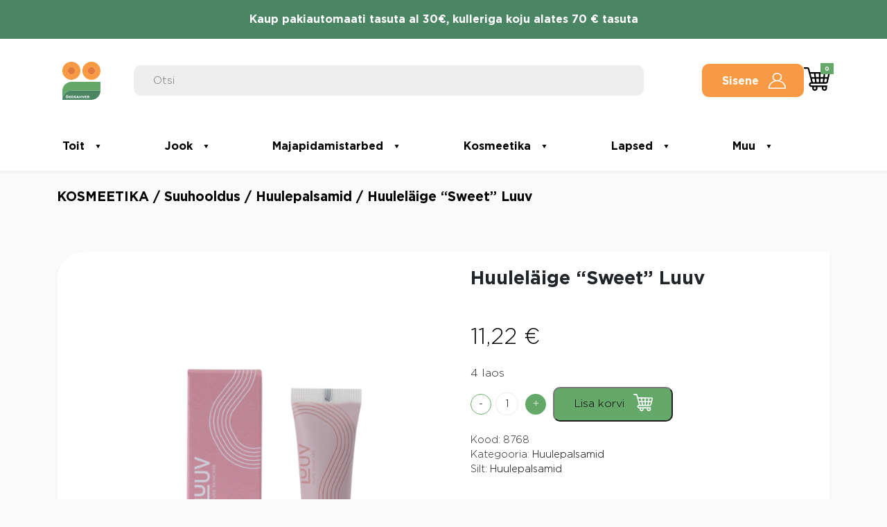

--- FILE ---
content_type: text/html; charset=UTF-8
request_url: https://www.sahver.ee/toode/huulelaige-sweet-luuv-2/
body_size: 19731
content:
<!doctype html>
<html lang="et">

<head>
	<meta charset="UTF-8">
	<meta name="viewport" content="width=device-width, initial-scale=1">
	<meta name='robots' content='index, follow, max-image-preview:large, max-snippet:-1, max-video-preview:-1' />
	<style>img:is([sizes="auto" i], [sizes^="auto," i]) { contain-intrinsic-size: 3000px 1500px }</style>
	<script id="cookie-law-info-gcm-var-js">
var _ckyGcm = {"status":true,"default_settings":[{"analytics":"denied","advertisement":"denied","functional":"denied","necessary":"granted","ad_user_data":"denied","ad_personalization":"denied","regions":"All"}],"wait_for_update":2000,"url_passthrough":false,"ads_data_redaction":false}</script>
<script id="cookie-law-info-gcm-js" type="text/javascript" src="https://www.sahver.ee/wp-content/plugins/cookie-law-info/lite/frontend/js/gcm.min.js"></script> <script id="cookieyes" type="text/javascript" src="https://cdn-cookieyes.com/client_data/460d29c244989998fd7e6cf7/script.js"></script>
<!-- Google Tag Manager for WordPress by gtm4wp.com -->
<script data-cfasync="false" data-pagespeed-no-defer>
	var gtm4wp_datalayer_name = "dataLayer";
	var dataLayer = dataLayer || [];
	const gtm4wp_use_sku_instead = false;
	const gtm4wp_currency = 'EUR';
	const gtm4wp_product_per_impression = 10;
	const gtm4wp_clear_ecommerce = false;
	const gtm4wp_datalayer_max_timeout = 2000;
</script>
<!-- End Google Tag Manager for WordPress by gtm4wp.com -->
	<!-- This site is optimized with the Yoast SEO plugin v26.5 - https://yoast.com/wordpress/plugins/seo/ -->
	<title>Huuleläige &quot;Sweet&quot; Luuv - Sahver.ee</title>
	<link rel="canonical" href="https://www.sahver.ee/toode/huulelaige-sweet-luuv-2/" />
	<meta property="og:locale" content="et_EE" />
	<meta property="og:type" content="article" />
	<meta property="og:title" content="Huuleläige &quot;Sweet&quot; Luuv - Sahver.ee" />
	<meta property="og:url" content="https://www.sahver.ee/toode/huulelaige-sweet-luuv-2/" />
	<meta property="og:site_name" content="Sahver.ee" />
	<meta property="article:publisher" content="https://www.facebook.com/Okosahver" />
	<meta property="article:modified_time" content="2026-01-21T10:44:18+00:00" />
	<meta property="og:image" content="https://www.sahver.ee/wp-content/uploads/2023/08/luuv_lipgloss_sweet-819x1024.png" />
	<meta property="og:image:width" content="819" />
	<meta property="og:image:height" content="1024" />
	<meta property="og:image:type" content="image/png" />
	<meta name="twitter:card" content="summary_large_image" />
	<script type="application/ld+json" class="yoast-schema-graph">{"@context":"https://schema.org","@graph":[{"@type":"WebPage","@id":"https://www.sahver.ee/toode/huulelaige-sweet-luuv-2/","url":"https://www.sahver.ee/toode/huulelaige-sweet-luuv-2/","name":"Huuleläige \"Sweet\" Luuv - Sahver.ee","isPartOf":{"@id":"https://www.sahver.ee/#website"},"primaryImageOfPage":{"@id":"https://www.sahver.ee/toode/huulelaige-sweet-luuv-2/#primaryimage"},"image":{"@id":"https://www.sahver.ee/toode/huulelaige-sweet-luuv-2/#primaryimage"},"thumbnailUrl":"https://www.sahver.ee/wp-content/uploads/2023/08/luuv_lipgloss_sweet.png","datePublished":"2023-08-02T13:33:28+00:00","dateModified":"2026-01-21T10:44:18+00:00","breadcrumb":{"@id":"https://www.sahver.ee/toode/huulelaige-sweet-luuv-2/#breadcrumb"},"inLanguage":"et","potentialAction":[{"@type":"ReadAction","target":["https://www.sahver.ee/toode/huulelaige-sweet-luuv-2/"]}]},{"@type":"ImageObject","inLanguage":"et","@id":"https://www.sahver.ee/toode/huulelaige-sweet-luuv-2/#primaryimage","url":"https://www.sahver.ee/wp-content/uploads/2023/08/luuv_lipgloss_sweet.png","contentUrl":"https://www.sahver.ee/wp-content/uploads/2023/08/luuv_lipgloss_sweet.png","width":2048,"height":2560},{"@type":"BreadcrumbList","@id":"https://www.sahver.ee/toode/huulelaige-sweet-luuv-2/#breadcrumb","itemListElement":[{"@type":"ListItem","position":1,"name":"Home","item":"https://www.sahver.ee/"},{"@type":"ListItem","position":2,"name":"Pood","item":"https://www.sahver.ee/pood/"},{"@type":"ListItem","position":3,"name":"Huuleläige &#8220;Sweet&#8221; Luuv"}]},{"@type":"WebSite","@id":"https://www.sahver.ee/#website","url":"https://www.sahver.ee/","name":"Ökosahver - mahekauplus","description":"mahekauplus ja ökopood","publisher":{"@id":"https://www.sahver.ee/#organization"},"potentialAction":[{"@type":"SearchAction","target":{"@type":"EntryPoint","urlTemplate":"https://www.sahver.ee/?s={search_term_string}"},"query-input":{"@type":"PropertyValueSpecification","valueRequired":true,"valueName":"search_term_string"}}],"inLanguage":"et"},{"@type":"Organization","@id":"https://www.sahver.ee/#organization","name":"Sahver.ee","url":"https://www.sahver.ee/","logo":{"@type":"ImageObject","inLanguage":"et","@id":"https://www.sahver.ee/#/schema/logo/image/","url":"https://www.sahver.ee/wp-content/uploads/2022/06/Okosahver_logo_color_cmyk-copy.png","contentUrl":"https://www.sahver.ee/wp-content/uploads/2022/06/Okosahver_logo_color_cmyk-copy.png","width":481,"height":481,"caption":"Sahver.ee"},"image":{"@id":"https://www.sahver.ee/#/schema/logo/image/"},"sameAs":["https://www.facebook.com/Okosahver"]}]}</script>
	<!-- / Yoast SEO plugin. -->


<script type="text/javascript">
/* <![CDATA[ */
window._wpemojiSettings = {"baseUrl":"https:\/\/s.w.org\/images\/core\/emoji\/16.0.1\/72x72\/","ext":".png","svgUrl":"https:\/\/s.w.org\/images\/core\/emoji\/16.0.1\/svg\/","svgExt":".svg","source":{"concatemoji":"https:\/\/www.sahver.ee\/wp-includes\/js\/wp-emoji-release.min.js?ver=002f839afb06cac80e70dda39e191023"}};
/*! This file is auto-generated */
!function(s,n){var o,i,e;function c(e){try{var t={supportTests:e,timestamp:(new Date).valueOf()};sessionStorage.setItem(o,JSON.stringify(t))}catch(e){}}function p(e,t,n){e.clearRect(0,0,e.canvas.width,e.canvas.height),e.fillText(t,0,0);var t=new Uint32Array(e.getImageData(0,0,e.canvas.width,e.canvas.height).data),a=(e.clearRect(0,0,e.canvas.width,e.canvas.height),e.fillText(n,0,0),new Uint32Array(e.getImageData(0,0,e.canvas.width,e.canvas.height).data));return t.every(function(e,t){return e===a[t]})}function u(e,t){e.clearRect(0,0,e.canvas.width,e.canvas.height),e.fillText(t,0,0);for(var n=e.getImageData(16,16,1,1),a=0;a<n.data.length;a++)if(0!==n.data[a])return!1;return!0}function f(e,t,n,a){switch(t){case"flag":return n(e,"\ud83c\udff3\ufe0f\u200d\u26a7\ufe0f","\ud83c\udff3\ufe0f\u200b\u26a7\ufe0f")?!1:!n(e,"\ud83c\udde8\ud83c\uddf6","\ud83c\udde8\u200b\ud83c\uddf6")&&!n(e,"\ud83c\udff4\udb40\udc67\udb40\udc62\udb40\udc65\udb40\udc6e\udb40\udc67\udb40\udc7f","\ud83c\udff4\u200b\udb40\udc67\u200b\udb40\udc62\u200b\udb40\udc65\u200b\udb40\udc6e\u200b\udb40\udc67\u200b\udb40\udc7f");case"emoji":return!a(e,"\ud83e\udedf")}return!1}function g(e,t,n,a){var r="undefined"!=typeof WorkerGlobalScope&&self instanceof WorkerGlobalScope?new OffscreenCanvas(300,150):s.createElement("canvas"),o=r.getContext("2d",{willReadFrequently:!0}),i=(o.textBaseline="top",o.font="600 32px Arial",{});return e.forEach(function(e){i[e]=t(o,e,n,a)}),i}function t(e){var t=s.createElement("script");t.src=e,t.defer=!0,s.head.appendChild(t)}"undefined"!=typeof Promise&&(o="wpEmojiSettingsSupports",i=["flag","emoji"],n.supports={everything:!0,everythingExceptFlag:!0},e=new Promise(function(e){s.addEventListener("DOMContentLoaded",e,{once:!0})}),new Promise(function(t){var n=function(){try{var e=JSON.parse(sessionStorage.getItem(o));if("object"==typeof e&&"number"==typeof e.timestamp&&(new Date).valueOf()<e.timestamp+604800&&"object"==typeof e.supportTests)return e.supportTests}catch(e){}return null}();if(!n){if("undefined"!=typeof Worker&&"undefined"!=typeof OffscreenCanvas&&"undefined"!=typeof URL&&URL.createObjectURL&&"undefined"!=typeof Blob)try{var e="postMessage("+g.toString()+"("+[JSON.stringify(i),f.toString(),p.toString(),u.toString()].join(",")+"));",a=new Blob([e],{type:"text/javascript"}),r=new Worker(URL.createObjectURL(a),{name:"wpTestEmojiSupports"});return void(r.onmessage=function(e){c(n=e.data),r.terminate(),t(n)})}catch(e){}c(n=g(i,f,p,u))}t(n)}).then(function(e){for(var t in e)n.supports[t]=e[t],n.supports.everything=n.supports.everything&&n.supports[t],"flag"!==t&&(n.supports.everythingExceptFlag=n.supports.everythingExceptFlag&&n.supports[t]);n.supports.everythingExceptFlag=n.supports.everythingExceptFlag&&!n.supports.flag,n.DOMReady=!1,n.readyCallback=function(){n.DOMReady=!0}}).then(function(){return e}).then(function(){var e;n.supports.everything||(n.readyCallback(),(e=n.source||{}).concatemoji?t(e.concatemoji):e.wpemoji&&e.twemoji&&(t(e.twemoji),t(e.wpemoji)))}))}((window,document),window._wpemojiSettings);
/* ]]> */
</script>
<link rel='stylesheet' id='makecommerceblocks-css' href='https://www.sahver.ee/wp-content/plugins/makecommerce/payment/gateway/woocommerce/blocks/css/makecommerceblocks.css?ver=002f839afb06cac80e70dda39e191023' type='text/css' media='all' />
<link rel='stylesheet' id='xoo-aff-style-css' href='https://www.sahver.ee/wp-content/plugins/easy-login-woocommerce/xoo-form-fields-fw/assets/css/xoo-aff-style.css?ver=2.1.0' type='text/css' media='all' />
<style id='xoo-aff-style-inline-css' type='text/css'>

.xoo-aff-input-group .xoo-aff-input-icon{
	background-color:  #eee;
	color:  #555;
	max-width: 40px;
	min-width: 40px;
	border-color:  #ccc;
	border-width: 1px;
	font-size: 14px;
}
.xoo-aff-group{
	margin-bottom: 30px;
}

.xoo-aff-group input[type="text"], .xoo-aff-group input[type="password"], .xoo-aff-group input[type="email"], .xoo-aff-group input[type="number"], .xoo-aff-group select, .xoo-aff-group select + .select2, .xoo-aff-group input[type="tel"], .xoo-aff-group input[type="file"]{
	background-color: #fff;
	color: #777;
	border-width: 1px;
	border-color: #cccccc;
	height: 50px;
}


.xoo-aff-group input[type="file"]{
	line-height: calc(50px - 13px);
}



.xoo-aff-group input[type="text"]::placeholder, .xoo-aff-group input[type="password"]::placeholder, .xoo-aff-group input[type="email"]::placeholder, .xoo-aff-group input[type="number"]::placeholder, .xoo-aff-group select::placeholder, .xoo-aff-group input[type="tel"]::placeholder, .xoo-aff-group .select2-selection__rendered, .xoo-aff-group .select2-container--default .select2-selection--single .select2-selection__rendered, .xoo-aff-group input[type="file"]::placeholder, .xoo-aff-group input::file-selector-button{
	color: #777;
}

.xoo-aff-group input[type="text"]:focus, .xoo-aff-group input[type="password"]:focus, .xoo-aff-group input[type="email"]:focus, .xoo-aff-group input[type="number"]:focus, .xoo-aff-group select:focus, .xoo-aff-group select + .select2:focus, .xoo-aff-group input[type="tel"]:focus, .xoo-aff-group input[type="file"]:focus{
	background-color: #ededed;
	color: #000;
}

[placeholder]:focus::-webkit-input-placeholder{
	color: #000!important;
}


.xoo-aff-input-icon + input[type="text"], .xoo-aff-input-icon + input[type="password"], .xoo-aff-input-icon + input[type="email"], .xoo-aff-input-icon + input[type="number"], .xoo-aff-input-icon + select, .xoo-aff-input-icon + select + .select2,  .xoo-aff-input-icon + input[type="tel"], .xoo-aff-input-icon + input[type="file"]{
	border-bottom-left-radius: 0;
	border-top-left-radius: 0;
}


</style>
<link rel='stylesheet' id='xoo-aff-font-awesome5-css' href='https://www.sahver.ee/wp-content/plugins/easy-login-woocommerce/xoo-form-fields-fw/lib/fontawesome5/css/all.min.css?ver=002f839afb06cac80e70dda39e191023' type='text/css' media='all' />
<style id='wp-emoji-styles-inline-css' type='text/css'>

	img.wp-smiley, img.emoji {
		display: inline !important;
		border: none !important;
		box-shadow: none !important;
		height: 1em !important;
		width: 1em !important;
		margin: 0 0.07em !important;
		vertical-align: -0.1em !important;
		background: none !important;
		padding: 0 !important;
	}
</style>
<link rel='stylesheet' id='wp-block-library-css' href='https://www.sahver.ee/wp-includes/css/dist/block-library/style.min.css?ver=002f839afb06cac80e70dda39e191023' type='text/css' media='all' />
<style id='classic-theme-styles-inline-css' type='text/css'>
/*! This file is auto-generated */
.wp-block-button__link{color:#fff;background-color:#32373c;border-radius:9999px;box-shadow:none;text-decoration:none;padding:calc(.667em + 2px) calc(1.333em + 2px);font-size:1.125em}.wp-block-file__button{background:#32373c;color:#fff;text-decoration:none}
</style>
<style id='global-styles-inline-css' type='text/css'>
:root{--wp--preset--aspect-ratio--square: 1;--wp--preset--aspect-ratio--4-3: 4/3;--wp--preset--aspect-ratio--3-4: 3/4;--wp--preset--aspect-ratio--3-2: 3/2;--wp--preset--aspect-ratio--2-3: 2/3;--wp--preset--aspect-ratio--16-9: 16/9;--wp--preset--aspect-ratio--9-16: 9/16;--wp--preset--color--black: #000000;--wp--preset--color--cyan-bluish-gray: #abb8c3;--wp--preset--color--white: #ffffff;--wp--preset--color--pale-pink: #f78da7;--wp--preset--color--vivid-red: #cf2e2e;--wp--preset--color--luminous-vivid-orange: #ff6900;--wp--preset--color--luminous-vivid-amber: #fcb900;--wp--preset--color--light-green-cyan: #7bdcb5;--wp--preset--color--vivid-green-cyan: #00d084;--wp--preset--color--pale-cyan-blue: #8ed1fc;--wp--preset--color--vivid-cyan-blue: #0693e3;--wp--preset--color--vivid-purple: #9b51e0;--wp--preset--gradient--vivid-cyan-blue-to-vivid-purple: linear-gradient(135deg,rgba(6,147,227,1) 0%,rgb(155,81,224) 100%);--wp--preset--gradient--light-green-cyan-to-vivid-green-cyan: linear-gradient(135deg,rgb(122,220,180) 0%,rgb(0,208,130) 100%);--wp--preset--gradient--luminous-vivid-amber-to-luminous-vivid-orange: linear-gradient(135deg,rgba(252,185,0,1) 0%,rgba(255,105,0,1) 100%);--wp--preset--gradient--luminous-vivid-orange-to-vivid-red: linear-gradient(135deg,rgba(255,105,0,1) 0%,rgb(207,46,46) 100%);--wp--preset--gradient--very-light-gray-to-cyan-bluish-gray: linear-gradient(135deg,rgb(238,238,238) 0%,rgb(169,184,195) 100%);--wp--preset--gradient--cool-to-warm-spectrum: linear-gradient(135deg,rgb(74,234,220) 0%,rgb(151,120,209) 20%,rgb(207,42,186) 40%,rgb(238,44,130) 60%,rgb(251,105,98) 80%,rgb(254,248,76) 100%);--wp--preset--gradient--blush-light-purple: linear-gradient(135deg,rgb(255,206,236) 0%,rgb(152,150,240) 100%);--wp--preset--gradient--blush-bordeaux: linear-gradient(135deg,rgb(254,205,165) 0%,rgb(254,45,45) 50%,rgb(107,0,62) 100%);--wp--preset--gradient--luminous-dusk: linear-gradient(135deg,rgb(255,203,112) 0%,rgb(199,81,192) 50%,rgb(65,88,208) 100%);--wp--preset--gradient--pale-ocean: linear-gradient(135deg,rgb(255,245,203) 0%,rgb(182,227,212) 50%,rgb(51,167,181) 100%);--wp--preset--gradient--electric-grass: linear-gradient(135deg,rgb(202,248,128) 0%,rgb(113,206,126) 100%);--wp--preset--gradient--midnight: linear-gradient(135deg,rgb(2,3,129) 0%,rgb(40,116,252) 100%);--wp--preset--font-size--small: 13px;--wp--preset--font-size--medium: 20px;--wp--preset--font-size--large: 36px;--wp--preset--font-size--x-large: 42px;--wp--preset--spacing--20: 0.44rem;--wp--preset--spacing--30: 0.67rem;--wp--preset--spacing--40: 1rem;--wp--preset--spacing--50: 1.5rem;--wp--preset--spacing--60: 2.25rem;--wp--preset--spacing--70: 3.38rem;--wp--preset--spacing--80: 5.06rem;--wp--preset--shadow--natural: 6px 6px 9px rgba(0, 0, 0, 0.2);--wp--preset--shadow--deep: 12px 12px 50px rgba(0, 0, 0, 0.4);--wp--preset--shadow--sharp: 6px 6px 0px rgba(0, 0, 0, 0.2);--wp--preset--shadow--outlined: 6px 6px 0px -3px rgba(255, 255, 255, 1), 6px 6px rgba(0, 0, 0, 1);--wp--preset--shadow--crisp: 6px 6px 0px rgba(0, 0, 0, 1);}:where(.is-layout-flex){gap: 0.5em;}:where(.is-layout-grid){gap: 0.5em;}body .is-layout-flex{display: flex;}.is-layout-flex{flex-wrap: wrap;align-items: center;}.is-layout-flex > :is(*, div){margin: 0;}body .is-layout-grid{display: grid;}.is-layout-grid > :is(*, div){margin: 0;}:where(.wp-block-columns.is-layout-flex){gap: 2em;}:where(.wp-block-columns.is-layout-grid){gap: 2em;}:where(.wp-block-post-template.is-layout-flex){gap: 1.25em;}:where(.wp-block-post-template.is-layout-grid){gap: 1.25em;}.has-black-color{color: var(--wp--preset--color--black) !important;}.has-cyan-bluish-gray-color{color: var(--wp--preset--color--cyan-bluish-gray) !important;}.has-white-color{color: var(--wp--preset--color--white) !important;}.has-pale-pink-color{color: var(--wp--preset--color--pale-pink) !important;}.has-vivid-red-color{color: var(--wp--preset--color--vivid-red) !important;}.has-luminous-vivid-orange-color{color: var(--wp--preset--color--luminous-vivid-orange) !important;}.has-luminous-vivid-amber-color{color: var(--wp--preset--color--luminous-vivid-amber) !important;}.has-light-green-cyan-color{color: var(--wp--preset--color--light-green-cyan) !important;}.has-vivid-green-cyan-color{color: var(--wp--preset--color--vivid-green-cyan) !important;}.has-pale-cyan-blue-color{color: var(--wp--preset--color--pale-cyan-blue) !important;}.has-vivid-cyan-blue-color{color: var(--wp--preset--color--vivid-cyan-blue) !important;}.has-vivid-purple-color{color: var(--wp--preset--color--vivid-purple) !important;}.has-black-background-color{background-color: var(--wp--preset--color--black) !important;}.has-cyan-bluish-gray-background-color{background-color: var(--wp--preset--color--cyan-bluish-gray) !important;}.has-white-background-color{background-color: var(--wp--preset--color--white) !important;}.has-pale-pink-background-color{background-color: var(--wp--preset--color--pale-pink) !important;}.has-vivid-red-background-color{background-color: var(--wp--preset--color--vivid-red) !important;}.has-luminous-vivid-orange-background-color{background-color: var(--wp--preset--color--luminous-vivid-orange) !important;}.has-luminous-vivid-amber-background-color{background-color: var(--wp--preset--color--luminous-vivid-amber) !important;}.has-light-green-cyan-background-color{background-color: var(--wp--preset--color--light-green-cyan) !important;}.has-vivid-green-cyan-background-color{background-color: var(--wp--preset--color--vivid-green-cyan) !important;}.has-pale-cyan-blue-background-color{background-color: var(--wp--preset--color--pale-cyan-blue) !important;}.has-vivid-cyan-blue-background-color{background-color: var(--wp--preset--color--vivid-cyan-blue) !important;}.has-vivid-purple-background-color{background-color: var(--wp--preset--color--vivid-purple) !important;}.has-black-border-color{border-color: var(--wp--preset--color--black) !important;}.has-cyan-bluish-gray-border-color{border-color: var(--wp--preset--color--cyan-bluish-gray) !important;}.has-white-border-color{border-color: var(--wp--preset--color--white) !important;}.has-pale-pink-border-color{border-color: var(--wp--preset--color--pale-pink) !important;}.has-vivid-red-border-color{border-color: var(--wp--preset--color--vivid-red) !important;}.has-luminous-vivid-orange-border-color{border-color: var(--wp--preset--color--luminous-vivid-orange) !important;}.has-luminous-vivid-amber-border-color{border-color: var(--wp--preset--color--luminous-vivid-amber) !important;}.has-light-green-cyan-border-color{border-color: var(--wp--preset--color--light-green-cyan) !important;}.has-vivid-green-cyan-border-color{border-color: var(--wp--preset--color--vivid-green-cyan) !important;}.has-pale-cyan-blue-border-color{border-color: var(--wp--preset--color--pale-cyan-blue) !important;}.has-vivid-cyan-blue-border-color{border-color: var(--wp--preset--color--vivid-cyan-blue) !important;}.has-vivid-purple-border-color{border-color: var(--wp--preset--color--vivid-purple) !important;}.has-vivid-cyan-blue-to-vivid-purple-gradient-background{background: var(--wp--preset--gradient--vivid-cyan-blue-to-vivid-purple) !important;}.has-light-green-cyan-to-vivid-green-cyan-gradient-background{background: var(--wp--preset--gradient--light-green-cyan-to-vivid-green-cyan) !important;}.has-luminous-vivid-amber-to-luminous-vivid-orange-gradient-background{background: var(--wp--preset--gradient--luminous-vivid-amber-to-luminous-vivid-orange) !important;}.has-luminous-vivid-orange-to-vivid-red-gradient-background{background: var(--wp--preset--gradient--luminous-vivid-orange-to-vivid-red) !important;}.has-very-light-gray-to-cyan-bluish-gray-gradient-background{background: var(--wp--preset--gradient--very-light-gray-to-cyan-bluish-gray) !important;}.has-cool-to-warm-spectrum-gradient-background{background: var(--wp--preset--gradient--cool-to-warm-spectrum) !important;}.has-blush-light-purple-gradient-background{background: var(--wp--preset--gradient--blush-light-purple) !important;}.has-blush-bordeaux-gradient-background{background: var(--wp--preset--gradient--blush-bordeaux) !important;}.has-luminous-dusk-gradient-background{background: var(--wp--preset--gradient--luminous-dusk) !important;}.has-pale-ocean-gradient-background{background: var(--wp--preset--gradient--pale-ocean) !important;}.has-electric-grass-gradient-background{background: var(--wp--preset--gradient--electric-grass) !important;}.has-midnight-gradient-background{background: var(--wp--preset--gradient--midnight) !important;}.has-small-font-size{font-size: var(--wp--preset--font-size--small) !important;}.has-medium-font-size{font-size: var(--wp--preset--font-size--medium) !important;}.has-large-font-size{font-size: var(--wp--preset--font-size--large) !important;}.has-x-large-font-size{font-size: var(--wp--preset--font-size--x-large) !important;}
:where(.wp-block-post-template.is-layout-flex){gap: 1.25em;}:where(.wp-block-post-template.is-layout-grid){gap: 1.25em;}
:where(.wp-block-columns.is-layout-flex){gap: 2em;}:where(.wp-block-columns.is-layout-grid){gap: 2em;}
:root :where(.wp-block-pullquote){font-size: 1.5em;line-height: 1.6;}
</style>
<link rel='stylesheet' id='menu-image-css' href='https://www.sahver.ee/wp-content/plugins/menu-image/includes/css/menu-image.css?ver=3.13' type='text/css' media='all' />
<link rel='stylesheet' id='dashicons-css' href='https://www.sahver.ee/wp-includes/css/dashicons.min.css?ver=002f839afb06cac80e70dda39e191023' type='text/css' media='all' />
<link rel='stylesheet' id='woocommerce-layout-css' href='https://www.sahver.ee/wp-content/plugins/woocommerce/assets/css/woocommerce-layout.css?ver=10.3.6' type='text/css' media='all' />
<link rel='stylesheet' id='woocommerce-smallscreen-css' href='https://www.sahver.ee/wp-content/plugins/woocommerce/assets/css/woocommerce-smallscreen.css?ver=10.3.6' type='text/css' media='only screen and (max-width: 768px)' />
<link rel='stylesheet' id='woocommerce-general-css' href='https://www.sahver.ee/wp-content/plugins/woocommerce/assets/css/woocommerce.css?ver=10.3.6' type='text/css' media='all' />
<style id='woocommerce-inline-inline-css' type='text/css'>
.woocommerce form .form-row .required { visibility: visible; }
</style>
<link rel='stylesheet' id='aws-style-css' href='https://www.sahver.ee/wp-content/plugins/advanced-woo-search/assets/css/common.min.css?ver=3.49' type='text/css' media='all' />
<link rel='stylesheet' id='xoo-el-style-css' href='https://www.sahver.ee/wp-content/plugins/easy-login-woocommerce/assets/css/xoo-el-style.css?ver=3.0.3' type='text/css' media='all' />
<style id='xoo-el-style-inline-css' type='text/css'>

	.xoo-el-form-container button.btn.button.xoo-el-action-btn{
		background-color: #f89944;
		color: #ffffff;
		font-weight: 600;
		font-size: 15px;
		height: 40px;
	}

.xoo-el-container:not(.xoo-el-style-slider) .xoo-el-inmodal{
	max-width: 800px;
	max-height: 550px;
}

.xoo-el-style-slider .xoo-el-modal{
	transform: translateX(800px);
	max-width: 800px;
}

	.xoo-el-sidebar{
		background-image: url(https://arendus.sahver.ee/wp-content/plugins/easy-login-woocommerce/assets/images/popup-sidebar.jpg);
		min-width: 0%;
	}

.xoo-el-main, .xoo-el-main a , .xoo-el-main label{
	color: #000000;
}
.xoo-el-srcont{
	background-color: #ffffff;
}
.xoo-el-form-container ul.xoo-el-tabs li.xoo-el-active {
	background-color: #64a969;
	color: #ffffff;
}
.xoo-el-form-container ul.xoo-el-tabs li{
	background-color: #eeeeee;
	color: #000000;
	font-size: 16px;
	padding: 12px 20px;
}
.xoo-el-main{
	padding: 40px 30px;
}

.xoo-el-form-container button.xoo-el-action-btn:not(.button){
    font-weight: 600;
    font-size: 15px;
}



	.xoo-el-modal:before {
		vertical-align: middle;
	}

	.xoo-el-style-slider .xoo-el-srcont {
		justify-content: center;
	}

	.xoo-el-style-slider .xoo-el-main{
		padding-top: 10px;
		padding-bottom: 10px; 
	}





.xoo-el-popup-active .xoo-el-opac{
    opacity: 0.7;
    background-color: #000000;
}





</style>
<link rel='stylesheet' id='xoo-el-fonts-css' href='https://www.sahver.ee/wp-content/plugins/easy-login-woocommerce/assets/css/xoo-el-fonts.css?ver=3.0.3' type='text/css' media='all' />
<link rel='stylesheet' id='brands-styles-css' href='https://www.sahver.ee/wp-content/plugins/woocommerce/assets/css/brands.css?ver=10.3.6' type='text/css' media='all' />
<link rel='stylesheet' id='dgwt-wcas-style-css' href='https://www.sahver.ee/wp-content/plugins/ajax-search-for-woocommerce/assets/css/style.min.css?ver=1.32.0' type='text/css' media='all' />
<link rel='stylesheet' id='bootstrap_style-css' href='https://www.sahver.ee/wp-content/themes/okosahver/css/bootstrap.min.css?ver=002f839afb06cac80e70dda39e191023' type='text/css' media='all' />
<link rel='stylesheet' id='style-css' href='https://www.sahver.ee/wp-content/themes/okosahver/style.css?ver=202408121954' type='text/css' media='all' />
<link rel='stylesheet' id='wwbp_frontend-css' href='https://www.sahver.ee/wp-content/plugins/weight-based-pricing-for-woocommerce//Assets/CSS/wwbp_frontend.css?ver=1.1.6' type='text/css' media='all' />
<script type="text/javascript" src="https://www.sahver.ee/wp-includes/js/jquery/jquery.min.js?ver=3.7.1" id="jquery-core-js"></script>
<script type="text/javascript" src="https://www.sahver.ee/wp-includes/js/jquery/jquery-migrate.min.js?ver=3.4.1" id="jquery-migrate-js"></script>
<script type="text/javascript" id="jquery-js-after">
/* <![CDATA[ */
if (typeof (window.wpfReadyList) == "undefined") {
			var v = jQuery.fn.jquery;
			if (v && parseInt(v) >= 3 && window.self === window.top) {
				var readyList=[];
				window.originalReadyMethod = jQuery.fn.ready;
				jQuery.fn.ready = function(){
					if(arguments.length && arguments.length > 0 && typeof arguments[0] === "function") {
						readyList.push({"c": this, "a": arguments});
					}
					return window.originalReadyMethod.apply( this, arguments );
				};
				window.wpfReadyList = readyList;
			}}
/* ]]> */
</script>
<script type="text/javascript" id="xoo-aff-js-js-extra">
/* <![CDATA[ */
var xoo_aff_localize = {"adminurl":"https:\/\/www.sahver.ee\/wp-admin\/admin-ajax.php","password_strength":{"min_password_strength":3,"i18n_password_error":"Please enter a stronger password.","i18n_password_hint":"Vihje: Sinu parool peaks olema v\u00e4hemalt seitse m\u00e4rki pikk. Tugevama parooli saamiseks kasuta nii suur- kui v\u00e4iket\u00e4hti, numbreid ja erim\u00e4rke nagu ! &quot; ? $ % ^ &amp; )."}};
/* ]]> */
</script>
<script type="text/javascript" src="https://www.sahver.ee/wp-content/plugins/easy-login-woocommerce/xoo-form-fields-fw/assets/js/xoo-aff-js.js?ver=2.1.0" id="xoo-aff-js-js" defer="defer" data-wp-strategy="defer"></script>
<script type="text/javascript" id="MC_PARCELMACHINE_SEARCHABLE_JS-js-before">
/* <![CDATA[ */
const MC_PARCELMACHINE_SEARCHABLE_JS = [{"placeholder":"-- vali pakiautomaat --"}]
/* ]]> */
</script>
<script type="text/javascript" src="https://www.sahver.ee/wp-content/plugins/makecommerce/shipping/js/parcelmachine_searchable.js?ver=1759217522" id="MC_PARCELMACHINE_SEARCHABLE_JS-js"></script>
<script type="text/javascript" src="https://www.sahver.ee/wp-content/plugins/makecommerce/shipping/js/parcelmachine.js?ver=1759217522" id="MC_PARCELMACHINE_JS-js"></script>
<script type="text/javascript" src="https://www.sahver.ee/wp-content/plugins/woocommerce/assets/js/jquery-blockui/jquery.blockUI.min.js?ver=2.7.0-wc.10.3.6" id="wc-jquery-blockui-js" defer="defer" data-wp-strategy="defer"></script>
<script type="text/javascript" id="wc-add-to-cart-js-extra">
/* <![CDATA[ */
var wc_add_to_cart_params = {"ajax_url":"\/wp-admin\/admin-ajax.php","wc_ajax_url":"\/?wc-ajax=%%endpoint%%","i18n_view_cart":"Vaata ostukorvi","cart_url":"https:\/\/www.sahver.ee\/ostukorv\/","is_cart":"","cart_redirect_after_add":"no"};
/* ]]> */
</script>
<script type="text/javascript" src="https://www.sahver.ee/wp-content/plugins/woocommerce/assets/js/frontend/add-to-cart.min.js?ver=10.3.6" id="wc-add-to-cart-js" defer="defer" data-wp-strategy="defer"></script>
<script type="text/javascript" id="wc-single-product-js-extra">
/* <![CDATA[ */
var wc_single_product_params = {"i18n_required_rating_text":"Palun vali hinnang","i18n_rating_options":["1 of 5 stars","2 of 5 stars","3 of 5 stars","4 of 5 stars","5 of 5 stars"],"i18n_product_gallery_trigger_text":"View full-screen image gallery","review_rating_required":"no","flexslider":{"rtl":false,"animation":"slide","smoothHeight":true,"directionNav":false,"controlNav":"thumbnails","slideshow":false,"animationSpeed":500,"animationLoop":false,"allowOneSlide":false},"zoom_enabled":"","zoom_options":[],"photoswipe_enabled":"","photoswipe_options":{"shareEl":false,"closeOnScroll":false,"history":false,"hideAnimationDuration":0,"showAnimationDuration":0},"flexslider_enabled":""};
/* ]]> */
</script>
<script type="text/javascript" src="https://www.sahver.ee/wp-content/plugins/woocommerce/assets/js/frontend/single-product.min.js?ver=10.3.6" id="wc-single-product-js" defer="defer" data-wp-strategy="defer"></script>
<script type="text/javascript" src="https://www.sahver.ee/wp-content/plugins/woocommerce/assets/js/js-cookie/js.cookie.min.js?ver=2.1.4-wc.10.3.6" id="wc-js-cookie-js" defer="defer" data-wp-strategy="defer"></script>
<script type="text/javascript" id="woocommerce-js-extra">
/* <![CDATA[ */
var woocommerce_params = {"ajax_url":"\/wp-admin\/admin-ajax.php","wc_ajax_url":"\/?wc-ajax=%%endpoint%%","i18n_password_show":"Show password","i18n_password_hide":"Hide password"};
/* ]]> */
</script>
<script type="text/javascript" src="https://www.sahver.ee/wp-content/plugins/woocommerce/assets/js/frontend/woocommerce.min.js?ver=10.3.6" id="woocommerce-js" defer="defer" data-wp-strategy="defer"></script>
<script type="text/javascript" src="https://www.sahver.ee/wp-content/themes/okosahver/js/sahver.js?ver=002f839afb06cac80e70dda39e191023" id="js-file-js"></script>
<script type="text/javascript" src="https://www.sahver.ee/wp-content/plugins/weight-based-pricing-for-woocommerce//Assets/JS/wwbp_frontend.js?ver=1.1.6" id="wwbp_frontend-js"></script>
<script type="text/javascript" id="MC_BLOCKS_SWITCHER-js-before">
/* <![CDATA[ */
const MC_BLOCKS_SWITCHER = {"country":"EE"}
/* ]]> */
</script>
<script type="text/javascript" src="https://www.sahver.ee/wp-content/plugins/makecommerce/payment/gateway/woocommerce/blocks/js/mc_blocks_payment_switcher.js?ver=1759217522" id="MC_BLOCKS_SWITCHER-js"></script>
<link rel="https://api.w.org/" href="https://www.sahver.ee/wp-json/" /><link rel="alternate" title="JSON" type="application/json" href="https://www.sahver.ee/wp-json/wp/v2/product/61536" /><link rel="EditURI" type="application/rsd+xml" title="RSD" href="https://www.sahver.ee/xmlrpc.php?rsd" />

<link rel='shortlink' href='https://www.sahver.ee/?p=61536' />
<link rel="alternate" title="oEmbed (JSON)" type="application/json+oembed" href="https://www.sahver.ee/wp-json/oembed/1.0/embed?url=https%3A%2F%2Fwww.sahver.ee%2Ftoode%2Fhuulelaige-sweet-luuv-2%2F" />
<link rel="alternate" title="oEmbed (XML)" type="text/xml+oembed" href="https://www.sahver.ee/wp-json/oembed/1.0/embed?url=https%3A%2F%2Fwww.sahver.ee%2Ftoode%2Fhuulelaige-sweet-luuv-2%2F&#038;format=xml" />

<!-- Google Tag Manager for WordPress by gtm4wp.com -->
<!-- GTM Container placement set to automatic -->
<script data-cfasync="false" data-pagespeed-no-defer type="text/javascript">
	var dataLayer_content = {"pagePostType":"product","pagePostType2":"single-product","pagePostAuthor":"Kaisa Liim","productRatingCounts":[],"productAverageRating":0,"productReviewCount":0,"productType":"simple","productIsVariable":0};
	dataLayer.push( dataLayer_content );
</script>
<script data-cfasync="false" data-pagespeed-no-defer type="text/javascript">
(function(w,d,s,l,i){w[l]=w[l]||[];w[l].push({'gtm.start':
new Date().getTime(),event:'gtm.js'});var f=d.getElementsByTagName(s)[0],
j=d.createElement(s),dl=l!='dataLayer'?'&l='+l:'';j.async=true;j.src=
'//www.googletagmanager.com/gtm.js?id='+i+dl;f.parentNode.insertBefore(j,f);
})(window,document,'script','dataLayer','GTM-5J7X7HCP');
</script>
<!-- End Google Tag Manager for WordPress by gtm4wp.com -->
			            <!-- Global site tag (gtag.js) - Google Analytics -->
						<script async src='https://www.googletagmanager.com/gtag/js?id=G-584BBQ11D3'></script>
						<script>
						 window.dataLayer = window.dataLayer || [];
						  function gtag(){dataLayer.push(arguments);}
						  gtag('js', new Date());
						
						  gtag('config', 'G-584BBQ11D3');
						</script>
	            		<style>
			.dgwt-wcas-ico-magnifier,.dgwt-wcas-ico-magnifier-handler{max-width:20px}.dgwt-wcas-search-wrapp{max-width:600px}		</style>
			<noscript><style>.woocommerce-product-gallery{ opacity: 1 !important; }</style></noscript>
	<link rel="icon" href="https://www.sahver.ee/wp-content/uploads/2022/04/logo-64x64.png" sizes="32x32" />
<link rel="icon" href="https://www.sahver.ee/wp-content/uploads/2022/04/logo-300x300.png" sizes="192x192" />
<link rel="apple-touch-icon" href="https://www.sahver.ee/wp-content/uploads/2022/04/logo-300x300.png" />
<meta name="msapplication-TileImage" content="https://www.sahver.ee/wp-content/uploads/2022/04/logo-300x300.png" />
		<style type="text/css" id="wp-custom-css">
			@media only screen and (max-width: 700px) {
    /* Hide specific td elements */
    .hidemobile {
        display: none !important;
        visibility: hidden;
    }

}

body.page-id-163 .woocommerce-ordering {
	display: none;
}

.vxc_subscribe_label {
	font-size: 1rem;
	padding-left: 3px;
	padding-right: 3px;
	margin: 0 0 6px;
}

#vxc_mailchimp_check_ {
	margin: -2px 8px 0 0;
}
		</style>
			<script async src="https://www.googletagmanager.com/gtag/js?id=UA-8274866-1"></script>
	<script>
		window.dataLayer = window.dataLayer || [];
		function gtag() { dataLayer.push(arguments); }
		gtag('js', new Date());
		gtag('config', 'UA-8274866-1');
	</script>
	<script type="text/javascript">
    (function(c,l,a,r,i,t,y){
        c[a]=c[a]||function(){(c[a].q=c[a].q||[]).push(arguments)};
        t=l.createElement(r);t.async=1;t.src="https://www.clarity.ms/tag/"+i;
        y=l.getElementsByTagName(r)[0];y.parentNode.insertBefore(t,y);
    })(window, document, "clarity", "script", "uly5c7h073");
</script>
</head>

<body class="wp-singular product-template-default single single-product postid-61536 wp-theme-okosahver theme-okosahver woocommerce woocommerce-page woocommerce-no-js">
	
<!-- GTM Container placement set to automatic -->
<!-- Google Tag Manager (noscript) -->
				<noscript><iframe src="https://www.googletagmanager.com/ns.html?id=GTM-5J7X7HCP" height="0" width="0" style="display:none;visibility:hidden" aria-hidden="true"></iframe></noscript>
<!-- End Google Tag Manager (noscript) -->	<div id="page" class="site">
		<a class="skip-link screen-reader-text"
			href="#primary">Skip to content</a>

		<div id="announcement-bar">
			<div class="container">
				<div class="row">
					<div class="col-md-2">

					</div>
					<div class="col-md-8 text-center">
						<a href="/transport/" style="color:#ffffff">
							<!-- <p>Tellimused pakiautomaati alates 40€ TASUTA!</p> -->
							<!-- p>Kaup pakiautomaati al 25€ tasuta, kulleriga koju al 50€ tasuta</p -->
							<p>Kaup pakiautomaati tasuta al 30€, kulleriga koju alates 70 € tasuta</p>
						</a>					</div>
					<!--<div class="col-md-2">
					EST ENG RUS
				</div>-->
				</div>
			</div>
		</div>

		<div id="search-bar" class="menuarea">
			<div class="container">

				<nav class="navbar navbar-expand-lg navbar-light">

					<div class="row align-items-center h-100">
						<div class="col-4 order-2 order-lg-1 col-lg-1">
							<a class="logo align-self-center" href="/"><img alt="Ökosahver logo"
									src="https://www.sahver.ee/wp-content/themes/okosahver/images/logo.svg"></a>
						</div>
						<div class="col-4 order-1 order-lg-2 col-lg-8">
							<div class="search-block d-none d-lg-block"><div class="aws-container" data-url="/?wc-ajax=aws_action" data-siteurl="https://www.sahver.ee" data-lang="" data-show-loader="true" data-show-more="true" data-show-page="true" data-ajax-search="true" data-show-clear="true" data-mobile-screen="false" data-use-analytics="false" data-min-chars="1" data-buttons-order="1" data-timeout="300" data-is-mobile="false" data-page-id="61536" data-tax="" ><form class="aws-search-form" action="https://www.sahver.ee/" method="get" role="search" ><div class="aws-wrapper"><label class="aws-search-label" for="6970de761f7b6">Otsi</label><input type="search" name="s" id="6970de761f7b6" value="" class="aws-search-field" placeholder="Otsi" autocomplete="off" /><input type="hidden" name="post_type" value="product"><input type="hidden" name="type_aws" value="true"><div class="aws-search-clear"><span>×</span></div><div class="aws-loader"></div></div></form></div></div>
							<button class="navbar-toggler" type="button" data-bs-toggle="offcanvas"
								data-bs-target="#navbarSupportedContent" aria-controls="offcanvasWithBackdrop"
								aria-expanded="false" aria-label="Toggle navigation">
								<span class="navbar-toggler-icon"></span>
							</button>
						</div>
						<div class="col-4 order-3 col-lg-3 cart">
							<div class="account-button d-none d-lg-block">
								<a class="xoo-el-action-sc button btn xoo-el-login-tgr" http://data-redirect=/toode/huulelaige-sweet-luuv-2/>Sisene</a>							</div>
							<div class="shopping-cart">
								<div id="mini-cart-count">0</div>
								<img src="https://www.sahver.ee/wp-content/themes/okosahver/images/cart.svg">
								
    <div class="cart-customlocation">
        <ul class="product-list">
                    </ul>

        <div class="cart-total">
            0 toodet                        – <span class="woocommerce-Price-amount amount"><bdi>0,00&nbsp;<span class="woocommerce-Price-currencySymbol">&euro;</span></bdi></span>                    </div>

        <div class="cart-link">
            <a href="https://www.sahver.ee/ostukorv/"
               title="View your shopping cart">
                Ostukorvi
            </a>
        </div>
    </div>

    							</div>
						</div>
					</div>

					<div class="offcanvas offcanvas-end navbar-collapse" id="navbarSupportedContent">
						<div class="w-100 d-flex justify-content-end">
							<button type="button" class="btn-close text-reset mt-1 d-lg-none"
								data-bs-dismiss="offcanvas" aria-label="Close"></button>
						</div>

						<ul id="menu-kategooriad" class="navbar-nav nav-fill w-100"><li  id="menu-item-35906" class="menu-item menu-item-type-taxonomy menu-item-object-product_cat menu-item-has-children dropdown nav-item nav-item-35906"><a href="https://www.sahver.ee/tootekategooria/toit/" class="nav-link  dropdown-toggle" data-bs-toggle="dropdown" aria-haspopup="true" aria-expanded="false">Toit</a>
<div class="menu-wrapper"><div class="container"><ul class="dropdown-menu  depth_0">
	<li  id="menu-item-35920" class="menu-item menu-item-type-taxonomy menu-item-object-product_cat nav-item nav-item-35920"><a href="https://www.sahver.ee/tootekategooria/toit/varske-puu-ja-koogivili/" class="dropdown-item "><img width="64" height="64" src="https://www.sahver.ee/wp-content/uploads/2022/04/varske-puu-ja-koogivili.png" class="menu-image menu-image-title-after" alt="" decoding="async" /><span class="menu-image-title-after menu-image-title">Värske puu- ja köögivili</span></a></li>
	<li  id="menu-item-35907" class="menu-item menu-item-type-taxonomy menu-item-object-product_cat nav-item nav-item-35907"><a href="https://www.sahver.ee/tootekategooria/toit/hoidised-konservid/" class="dropdown-item "><img width="64" height="64" src="https://www.sahver.ee/wp-content/uploads/2022/04/Hoidised-konservid.png" class="menu-image menu-image-title-after" alt="" decoding="async" /><span class="menu-image-title-after menu-image-title">Hoidised, konservid</span></a></li>
	<li  id="menu-item-35919" class="menu-item menu-item-type-taxonomy menu-item-object-product_cat nav-item nav-item-35919"><a href="https://www.sahver.ee/tootekategooria/toit/valmistoidud/" class="dropdown-item "><img width="64" height="64" src="https://www.sahver.ee/wp-content/uploads/2022/04/Valmistoidud.png" class="menu-image menu-image-title-after" alt="" decoding="async" /><span class="menu-image-title-after menu-image-title">Valmistoidud</span></a></li>
	<li  id="menu-item-35912" class="menu-item menu-item-type-taxonomy menu-item-object-product_cat nav-item nav-item-35912"><a href="https://www.sahver.ee/tootekategooria/toit/liha-ja-kalatooted-munad/" class="dropdown-item "><img width="64" height="64" src="https://www.sahver.ee/wp-content/uploads/2022/04/Liha-ja-kalatooted-munad.png" class="menu-image menu-image-title-after" alt="" decoding="async" /><span class="menu-image-title-after menu-image-title">Liha- ja kalatooted, munad</span></a></li>
	<li  id="menu-item-35909" class="menu-item menu-item-type-taxonomy menu-item-object-product_cat nav-item nav-item-35909"><a href="https://www.sahver.ee/tootekategooria/toit/kuivained/" class="dropdown-item "><img width="64" height="64" src="https://www.sahver.ee/wp-content/uploads/2022/04/kuivained.png" class="menu-image menu-image-title-after" alt="" decoding="async" /><span class="menu-image-title-after menu-image-title">Kuivained</span></a></li>
	<li  id="menu-item-35921" class="menu-item menu-item-type-taxonomy menu-item-object-product_cat nav-item nav-item-35921"><a href="https://www.sahver.ee/tootekategooria/toit/vegan-toidukaubad/" class="dropdown-item "><img width="64" height="64" src="https://www.sahver.ee/wp-content/uploads/2022/04/Vegan-toidukaubad.png" class="menu-image menu-image-title-after" alt="" decoding="async" /><span class="menu-image-title-after menu-image-title">Vegan toidukaubad</span></a></li>
	<li  id="menu-item-35916" class="menu-item menu-item-type-taxonomy menu-item-object-product_cat nav-item nav-item-35916"><a href="https://www.sahver.ee/tootekategooria/toit/piimatooted-ja-taimsed-piimad/" class="dropdown-item "><img width="64" height="64" src="https://www.sahver.ee/wp-content/uploads/2022/04/Piimatooted-ja-taimsed-piimad.png" class="menu-image menu-image-title-after" alt="" decoding="async" /><span class="menu-image-title-after menu-image-title">Piimatooted ja taimsed piimad</span></a></li>
	<li  id="menu-item-35914" class="menu-item menu-item-type-taxonomy menu-item-object-product_cat nav-item nav-item-35914"><a href="https://www.sahver.ee/tootekategooria/toit/maitseained-puljong-kupsetamiseks/" class="dropdown-item "><img width="64" height="64" src="https://www.sahver.ee/wp-content/uploads/2022/04/Maitseained-puljong-kupsetamiseks.png" class="menu-image menu-image-title-after" alt="" decoding="async" /><span class="menu-image-title-after menu-image-title">Maitseained, puljong, küpsetamiseks</span></a></li>
	<li  id="menu-item-35918" class="menu-item menu-item-type-taxonomy menu-item-object-product_cat nav-item nav-item-35918"><a href="https://www.sahver.ee/tootekategooria/toit/toidulisandid-vitamiinid-ja-superfood/" class="dropdown-item "><img width="64" height="64" src="https://www.sahver.ee/wp-content/uploads/2022/04/Toidulisandid-vitamiinid-ja-superfood.png" class="menu-image menu-image-title-after" alt="" decoding="async" /><span class="menu-image-title-after menu-image-title">Toidulisandid, vitamiinid ja superfood</span></a></li>
	<li  id="menu-item-35910" class="menu-item menu-item-type-taxonomy menu-item-object-product_cat nav-item nav-item-35910"><a href="https://www.sahver.ee/tootekategooria/toit/leivad-saiad/" class="dropdown-item "><img width="64" height="58" src="https://www.sahver.ee/wp-content/uploads/2022/04/Leivad-saiad.png" class="menu-image menu-image-title-after" alt="" decoding="async" /><span class="menu-image-title-after menu-image-title">Leivad, saiad</span></a></li>
	<li  id="menu-item-35908" class="menu-item menu-item-type-taxonomy menu-item-object-product_cat nav-item nav-item-35908"><a href="https://www.sahver.ee/tootekategooria/toit/kastmed-olid/" class="dropdown-item "><img width="64" height="64" src="https://www.sahver.ee/wp-content/uploads/2022/04/Kastmed-olid.png" class="menu-image menu-image-title-after" alt="" decoding="async" /><span class="menu-image-title-after menu-image-title">Kastmed, õlid</span></a></li>
	<li  id="menu-item-35911" class="menu-item menu-item-type-taxonomy menu-item-object-product_cat nav-item nav-item-35911"><a href="https://www.sahver.ee/tootekategooria/toit/lemmikloomatoidud/" class="dropdown-item "><img width="64" height="64" src="https://www.sahver.ee/wp-content/uploads/2022/04/Lemmikloomatoidud.png" class="menu-image menu-image-title-after" alt="" decoding="async" /><span class="menu-image-title-after menu-image-title">Lemmikloomatoidud</span></a></li>
	<li  id="menu-item-35917" class="menu-item menu-item-type-taxonomy menu-item-object-product_cat nav-item nav-item-35917"><a href="https://www.sahver.ee/tootekategooria/toit/sugavkulmutatud-toidukaubad/" class="dropdown-item "><img width="64" height="64" src="https://www.sahver.ee/wp-content/uploads/2022/04/Sugavkulmutatud-toidukaubad.png" class="menu-image menu-image-title-after" alt="" decoding="async" /><span class="menu-image-title-after menu-image-title">Sügavkülmutatud toidukaubad</span></a></li>
	<li  id="menu-item-35915" class="menu-item menu-item-type-taxonomy menu-item-object-product_cat nav-item nav-item-35915"><a href="https://www.sahver.ee/tootekategooria/toit/maiustused-ja-snakid/" class="dropdown-item "><img width="64" height="61" src="https://www.sahver.ee/wp-content/uploads/2022/04/Maiustused-ja-snakid.png" class="menu-image menu-image-title-after" alt="" decoding="async" /><span class="menu-image-title-after menu-image-title">Maiustused ja snäkid</span></a></li>
</ul></div></div>
</li>
<li  id="menu-item-35923" class="menu-item menu-item-type-taxonomy menu-item-object-product_cat menu-item-has-children dropdown nav-item nav-item-35923"><a href="https://www.sahver.ee/tootekategooria/jook/" class="nav-link  dropdown-toggle" data-bs-toggle="dropdown" aria-haspopup="true" aria-expanded="false">Jook</a>
<div class="menu-wrapper"><div class="container"><ul class="dropdown-menu  depth_0">
	<li  id="menu-item-35924" class="menu-item menu-item-type-taxonomy menu-item-object-product_cat nav-item nav-item-35924"><a href="https://www.sahver.ee/tootekategooria/jook/alkohoolsed-joogid/" class="dropdown-item "><img width="64" height="64" src="https://www.sahver.ee/wp-content/uploads/2022/04/Alkohoolsed-joogid.png" class="menu-image menu-image-title-after" alt="" decoding="async" /><span class="menu-image-title-after menu-image-title">Alkohoolsed joogid</span></a></li>
	<li  id="menu-item-35925" class="menu-item menu-item-type-taxonomy menu-item-object-product_cat nav-item nav-item-35925"><a href="https://www.sahver.ee/tootekategooria/jook/karastusjoogid-vesi-ja-mahlad/" class="dropdown-item "><img width="64" height="64" src="https://www.sahver.ee/wp-content/uploads/2022/04/karastusjoogid-vesi-ja-mahlad.png" class="menu-image menu-image-title-after" alt="" decoding="async" /><span class="menu-image-title-after menu-image-title">Karastusjoogid, vesi ja mahlad</span></a></li>
	<li  id="menu-item-35926" class="menu-item menu-item-type-taxonomy menu-item-object-product_cat nav-item nav-item-35926"><a href="https://www.sahver.ee/tootekategooria/jook/kuumad-joogid/" class="dropdown-item "><img width="64" height="64" src="https://www.sahver.ee/wp-content/uploads/2022/04/kuumad-joogid.png" class="menu-image menu-image-title-after" alt="" decoding="async" /><span class="menu-image-title-after menu-image-title">Kuumad joogid</span></a></li>
</ul></div></div>
</li>
<li  id="menu-item-35944" class="menu-item menu-item-type-taxonomy menu-item-object-product_cat menu-item-has-children dropdown nav-item nav-item-35944"><a href="https://www.sahver.ee/tootekategooria/majapidamistarbed/" class="nav-link  dropdown-toggle" data-bs-toggle="dropdown" aria-haspopup="true" aria-expanded="false">Majapidamistarbed</a>
<div class="menu-wrapper"><div class="container"><ul class="dropdown-menu  depth_0">
	<li  id="menu-item-35945" class="menu-item menu-item-type-taxonomy menu-item-object-product_cat nav-item nav-item-35945"><a href="https://www.sahver.ee/tootekategooria/majapidamistarbed/kook-ja-kodu/" class="dropdown-item "><img width="64" height="64" src="https://www.sahver.ee/wp-content/uploads/2022/04/kook-ja-kodu.png" class="menu-image menu-image-title-after" alt="" decoding="async" /><span class="menu-image-title-after menu-image-title">Köök ja kodu</span></a></li>
	<li  id="menu-item-35946" class="menu-item menu-item-type-taxonomy menu-item-object-product_cat nav-item nav-item-35946"><a href="https://www.sahver.ee/tootekategooria/majapidamistarbed/puhastus-ja-koristusvahendid/" class="dropdown-item "><img width="64" height="64" src="https://www.sahver.ee/wp-content/uploads/2022/04/puhastus-ja-koristusvahendid.png" class="menu-image menu-image-title-after" alt="" decoding="async" /><span class="menu-image-title-after menu-image-title">Puhastus- ja koristusvahendid</span></a></li>
</ul></div></div>
</li>
<li  id="menu-item-35928" class="menu-item menu-item-type-taxonomy menu-item-object-product_cat current-product-ancestor menu-item-has-children dropdown nav-item nav-item-35928"><a href="https://www.sahver.ee/tootekategooria/kosmeetika/" class="nav-link  dropdown-toggle" data-bs-toggle="dropdown" aria-haspopup="true" aria-expanded="false">Kosmeetika</a>
<div class="menu-wrapper"><div class="container"><ul class="dropdown-menu  depth_0">
	<li  id="menu-item-51578" class="menu-item menu-item-type-taxonomy menu-item-object-product_cat nav-item nav-item-51578"><a href="https://www.sahver.ee/tootekategooria/kosmeetika/juuksehooldus/" class="dropdown-item "><img width="64" height="64" src="https://www.sahver.ee/wp-content/uploads/2022/04/juuksehooldus.png" class="menu-image menu-image-title-after" alt="" decoding="async" /><span class="menu-image-title-after menu-image-title">Juuksehooldus</span></a></li>
	<li  id="menu-item-51582" class="menu-item menu-item-type-taxonomy menu-item-object-product_cat current-product-ancestor nav-item nav-item-51582"><a href="https://www.sahver.ee/tootekategooria/kosmeetika/suuhooldus/" class="dropdown-item "><img width="64" height="64" src="https://www.sahver.ee/wp-content/uploads/2022/04/suuhooldus.png" class="menu-image menu-image-title-after" alt="" decoding="async" /><span class="menu-image-title-after menu-image-title">Suuhooldus</span></a></li>
	<li  id="menu-item-35933" class="menu-item menu-item-type-taxonomy menu-item-object-product_cat nav-item nav-item-35933"><a href="https://www.sahver.ee/tootekategooria/kosmeetika/meestekosmeetika/" class="dropdown-item "><img width="64" height="64" src="https://www.sahver.ee/wp-content/uploads/2022/04/meestekosmeetika.png" class="menu-image menu-image-title-after" alt="" decoding="async" /><span class="menu-image-title-after menu-image-title">Meestekosmeetika</span></a></li>
	<li  id="menu-item-51579" class="menu-item menu-item-type-taxonomy menu-item-object-product_cat nav-item nav-item-51579"><a href="https://www.sahver.ee/tootekategooria/kosmeetika/kehahooldus/" class="dropdown-item "><img width="64" height="64" src="https://www.sahver.ee/wp-content/uploads/2022/04/kehahooldus.png" class="menu-image menu-image-title-after" alt="" decoding="async" /><span class="menu-image-title-after menu-image-title">Kehahooldus</span></a></li>
	<li  id="menu-item-51581" class="menu-item menu-item-type-taxonomy menu-item-object-product_cat nav-item nav-item-51581"><a href="https://www.sahver.ee/tootekategooria/kosmeetika/naohooldus/" class="dropdown-item "><img width="64" height="64" src="https://www.sahver.ee/wp-content/uploads/2022/04/kehahooldus.png" class="menu-image menu-image-title-after" alt="" decoding="async" /><span class="menu-image-title-after menu-image-title">Näohooldus</span></a></li>
	<li  id="menu-item-35936" class="menu-item menu-item-type-taxonomy menu-item-object-product_cat nav-item nav-item-35936"><a href="https://www.sahver.ee/tootekategooria/kosmeetika/tarvikud/" class="dropdown-item "><img width="64" height="64" src="https://www.sahver.ee/wp-content/uploads/2022/04/tarvikud.png" class="menu-image menu-image-title-after" alt="" decoding="async" /><span class="menu-image-title-after menu-image-title">Tarvikud</span></a></li>
	<li  id="menu-item-35929" class="menu-item menu-item-type-taxonomy menu-item-object-product_cat nav-item nav-item-35929"><a href="https://www.sahver.ee/tootekategooria/kosmeetika/intiimhugieen/" class="dropdown-item "><img width="64" height="64" src="https://www.sahver.ee/wp-content/uploads/2022/04/intiimhugieen.png" class="menu-image menu-image-title-after" alt="" decoding="async" /><span class="menu-image-title-after menu-image-title">Intiimhügieen</span></a></li>
</ul></div></div>
</li>
<li  id="menu-item-35938" class="menu-item menu-item-type-taxonomy menu-item-object-product_cat menu-item-has-children dropdown nav-item nav-item-35938"><a href="https://www.sahver.ee/tootekategooria/lapsed/" class="nav-link  dropdown-toggle" data-bs-toggle="dropdown" aria-haspopup="true" aria-expanded="false">Lapsed</a>
<div class="menu-wrapper"><div class="container"><ul class="dropdown-menu  depth_0">
	<li  id="menu-item-35939" class="menu-item menu-item-type-taxonomy menu-item-object-product_cat nav-item nav-item-35939"><a href="https://www.sahver.ee/tootekategooria/lapsed/beebitoidud/" class="dropdown-item "><img width="64" height="64" src="https://www.sahver.ee/wp-content/uploads/2022/04/beebitoidud.png" class="menu-image menu-image-title-after" alt="" decoding="async" /><span class="menu-image-title-after menu-image-title">Beebitoidud</span></a></li>
	<li  id="menu-item-35940" class="menu-item menu-item-type-taxonomy menu-item-object-product_cat nav-item nav-item-35940"><a href="https://www.sahver.ee/tootekategooria/lapsed/hugieenitarbed/" class="dropdown-item "><img width="64" height="64" src="https://www.sahver.ee/wp-content/uploads/2022/04/hugieenitarbed.png" class="menu-image menu-image-title-after" alt="" decoding="async" /><span class="menu-image-title-after menu-image-title">Hügieenitarbed</span></a></li>
	<li  id="menu-item-35941" class="menu-item menu-item-type-taxonomy menu-item-object-product_cat nav-item nav-item-35941"><a href="https://www.sahver.ee/tootekategooria/lapsed/kaeline-tegevus/" class="dropdown-item "><img width="64" height="64" src="https://www.sahver.ee/wp-content/uploads/2022/04/kaeline-tegevus.png" class="menu-image menu-image-title-after" alt="" decoding="async" /><span class="menu-image-title-after menu-image-title">Käeline tegevus</span></a></li>
	<li  id="menu-item-51583" class="menu-item menu-item-type-taxonomy menu-item-object-product_cat nav-item nav-item-51583"><a href="https://www.sahver.ee/tootekategooria/lapsed/kosmeetika-ja-vannitooted/" class="dropdown-item "><img width="64" height="64" src="https://www.sahver.ee/wp-content/uploads/2022/04/kosmeetika-ja-vannitooted.png" class="menu-image menu-image-title-after" alt="" decoding="async" /><span class="menu-image-title-after menu-image-title">Kosmeetika ja vannitooted</span></a></li>
</ul></div></div>
</li>
<li  id="menu-item-51584" class="menu-item menu-item-type-taxonomy menu-item-object-product_cat menu-item-has-children dropdown nav-item nav-item-51584"><a href="https://www.sahver.ee/tootekategooria/jook/kuumad-joogid/muu/" class="nav-link  dropdown-toggle" data-bs-toggle="dropdown" aria-haspopup="true" aria-expanded="false">Muu</a>
<div class="menu-wrapper"><div class="container"><ul class="dropdown-menu  depth_0">
	<li  id="menu-item-51585" class="menu-item menu-item-type-taxonomy menu-item-object-product_cat nav-item nav-item-51585"><a href="https://www.sahver.ee/tootekategooria/muu-2/muud-tooted/" class="dropdown-item "><img width="64" height="64" src="https://www.sahver.ee/wp-content/uploads/2022/04/muu.png" class="menu-image menu-image-title-after" alt="" decoding="async" /><span class="menu-image-title-after menu-image-title">Muud tooted</span></a></li>
</ul></div></div>
</li>
</ul>						<ul class="offcanvas-account">
														<li class="menu-item d-lg-none">
								<a class="xoo-el-action-sc button btn xoo-el-login-tgr" http://data-redirect=/toode/huulelaige-sweet-luuv-2/>Login</a>							</li>
						</ul>
						<div class="d-flex d-lg-none w-100">
							<div class="aws-container" data-url="/?wc-ajax=aws_action" data-siteurl="https://www.sahver.ee" data-lang="" data-show-loader="true" data-show-more="true" data-show-page="true" data-ajax-search="true" data-show-clear="true" data-mobile-screen="false" data-use-analytics="false" data-min-chars="1" data-buttons-order="1" data-timeout="300" data-is-mobile="false" data-page-id="61536" data-tax="" ><form class="aws-search-form" action="https://www.sahver.ee/" method="get" role="search" ><div class="aws-wrapper"><label class="aws-search-label" for="6970de76232d9">Otsi</label><input type="search" name="s" id="6970de76232d9" value="" class="aws-search-field" placeholder="Otsi" autocomplete="off" /><input type="hidden" name="post_type" value="product"><input type="hidden" name="type_aws" value="true"><div class="aws-search-clear"><span>×</span></div><div class="aws-loader"></div></div></form></div>						</div>
						<div class="secondary-menu">
							<ul id="menu-ostuinfo" class="menu"><li id="menu-item-147" class="menu-item menu-item-type-post_type menu-item-object-page menu-item-147"><a href="https://www.sahver.ee/muugitingimused-ja-tasumine/">Müügitingimused</a></li>
<li id="menu-item-144" class="menu-item menu-item-type-post_type menu-item-object-page menu-item-privacy-policy menu-item-144"><a rel="privacy-policy" href="https://www.sahver.ee/isikuandmed/">Privaatsustingimused</a></li>
<li id="menu-item-36194" class="menu-item menu-item-type-post_type menu-item-object-page menu-item-36194"><a href="https://www.sahver.ee/transport/">Transpordivõimalused</a></li>
</ul><ul id="menu-meist" class="menu"><li id="menu-item-159" class="menu-item menu-item-type-post_type menu-item-object-page menu-item-159"><a href="https://www.sahver.ee/ajalugu/">Kes me oleme ja mida teeme?</a></li>
<li id="menu-item-158" class="menu-item menu-item-type-post_type menu-item-object-page menu-item-158"><a href="https://www.sahver.ee/kauplus/">Kauplus</a></li>
<li id="menu-item-157" class="menu-item menu-item-type-post_type menu-item-object-page menu-item-157"><a href="https://www.sahver.ee/mahepollumajandus/">Mahepõllumajandus</a></li>
<li id="menu-item-156" class="menu-item menu-item-type-post_type menu-item-object-page menu-item-156"><a href="https://www.sahver.ee/kontakt/">Kontakt</a></li>
</ul><ul id="menu-muu" class="menu"><li id="menu-item-162" class="menu-item menu-item-type-post_type menu-item-object-page menu-item-162"><a href="https://www.sahver.ee/hulgimuuk/">Hulgimüük</a></li>
</ul>						</div>
					</div>
				</nav>

			</div>
		</div>

		<div class="container">
			<nav class="woocommerce-breadcrumb" aria-label="Breadcrumb"><a href="https://www.sahver.ee/tootekategooria/kosmeetika/">KOSMEETIKA</a>&nbsp;&#47;&nbsp;<a href="https://www.sahver.ee/tootekategooria/kosmeetika/suuhooldus/">Suuhooldus</a>&nbsp;&#47;&nbsp;<a href="https://www.sahver.ee/tootekategooria/kosmeetika/suuhooldus/huulepalsamid/">Huulepalsamid</a>&nbsp;&#47;&nbsp;Huuleläige &#8220;Sweet&#8221; Luuv</nav>		</div>

		
	<div id="primary" class="content-area"><main id="main" class="site-main" role="main">
					
			<div class="woocommerce-notices-wrapper"></div><div id="product-61536" class="container type-product post-61536 status-publish first instock product_cat-huulepalsamid product_tag-huulepalsamid has-post-thumbnail taxable shipping-taxable purchasable product-type-simple">
	
	<div class="detailed-product-wrapper">
		<div class="woocommerce-product-gallery woocommerce-product-gallery--with-images woocommerce-product-gallery--columns-4 images" data-columns="4" style="opacity: 0; transition: opacity .25s ease-in-out;">
	<div class="woocommerce-product-gallery__wrapper">
		<div data-thumb="https://www.sahver.ee/wp-content/uploads/2023/08/luuv_lipgloss_sweet-100x100.png" data-thumb-alt="Huuleläige &quot;Sweet&quot; Luuv" data-thumb-srcset="https://www.sahver.ee/wp-content/uploads/2023/08/luuv_lipgloss_sweet-100x100.png 100w, https://www.sahver.ee/wp-content/uploads/2023/08/luuv_lipgloss_sweet-150x150.png 150w, https://www.sahver.ee/wp-content/uploads/2023/08/luuv_lipgloss_sweet-300x300.png 300w"  data-thumb-sizes="(max-width: 100px) 100vw, 100px" class="woocommerce-product-gallery__image"><a href="https://www.sahver.ee/wp-content/uploads/2023/08/luuv_lipgloss_sweet.png"><img width="600" height="750" src="https://www.sahver.ee/wp-content/uploads/2023/08/luuv_lipgloss_sweet-600x750.png" class="wp-post-image" alt="Huuleläige &quot;Sweet&quot; Luuv" data-caption="" data-src="https://www.sahver.ee/wp-content/uploads/2023/08/luuv_lipgloss_sweet.png" data-large_image="https://www.sahver.ee/wp-content/uploads/2023/08/luuv_lipgloss_sweet.png" data-large_image_width="2048" data-large_image_height="2560" decoding="async" fetchpriority="high" srcset="https://www.sahver.ee/wp-content/uploads/2023/08/luuv_lipgloss_sweet-600x750.png 600w, https://www.sahver.ee/wp-content/uploads/2023/08/luuv_lipgloss_sweet-240x300.png 240w, https://www.sahver.ee/wp-content/uploads/2023/08/luuv_lipgloss_sweet-819x1024.png 819w, https://www.sahver.ee/wp-content/uploads/2023/08/luuv_lipgloss_sweet-768x960.png 768w, https://www.sahver.ee/wp-content/uploads/2023/08/luuv_lipgloss_sweet-1229x1536.png 1229w, https://www.sahver.ee/wp-content/uploads/2023/08/luuv_lipgloss_sweet-1638x2048.png 1638w, https://www.sahver.ee/wp-content/uploads/2023/08/luuv_lipgloss_sweet-19x24.png 19w, https://www.sahver.ee/wp-content/uploads/2023/08/luuv_lipgloss_sweet-29x36.png 29w, https://www.sahver.ee/wp-content/uploads/2023/08/luuv_lipgloss_sweet-38x48.png 38w, https://www.sahver.ee/wp-content/uploads/2023/08/luuv_lipgloss_sweet-64x80.png 64w, https://www.sahver.ee/wp-content/uploads/2023/08/luuv_lipgloss_sweet.png 2048w" sizes="(max-width: 600px) 100vw, 600px" /></a></div>	</div>
</div>

		<div class="summary entry-summary">
			<h1 class="product_title entry-title">Huuleläige &#8220;Sweet&#8221; Luuv</h1><p class="price"><p class="price"><ins><span class="woocommerce-Price-amount amount"><bdi>11,22&nbsp;<span class="woocommerce-Price-currencySymbol">&euro;</span></bdi></span></ins></p></p>
<p class="stock in-stock">4 laos</p>

	
	<form class="cart" action="https://www.sahver.ee/toode/huulelaige-sweet-luuv-2/" method="post" enctype='multipart/form-data'>
		
		<button type="button" class="minus" >-</button><div class="quantity">
		<label class="screen-reader-text" for="quantity_6970de76252ab">Huuleläige &quot;Sweet&quot; Luuv kogus</label>
	<input
		type="number"
				id="quantity_6970de76252ab"
		class="input-text qty text"
		name="quantity"
		value="1"
		aria-label="Toote kogus"
				min="1"
					max="4"
							step="1"
			placeholder=""
			inputmode="decimal"
			autocomplete="off"
			/>
	</div>
<button type="button" class="plus" >+</button>
		<button type="submit" name="add-to-cart" value="61536" class="single_add_to_cart_button button alt">Lisa korvi</button>

		<input type="hidden" name="gtm4wp_product_data" value="{&quot;internal_id&quot;:61536,&quot;item_id&quot;:61536,&quot;item_name&quot;:&quot;Huulel\u00e4ige \&quot;Sweet\&quot; Luuv&quot;,&quot;sku&quot;:&quot;8768&quot;,&quot;price&quot;:11.22,&quot;stocklevel&quot;:4,&quot;stockstatus&quot;:&quot;instock&quot;,&quot;google_business_vertical&quot;:&quot;retail&quot;,&quot;item_category&quot;:&quot;Huulepalsamid&quot;,&quot;id&quot;:61536}" />
	</form>

	
<div class="product_meta">

	
	
	
		<span class="sku_wrapper">Kood: <span class="sku">8768</span></span>

	
	<span class="posted_in">Kategooria: <a href="https://www.sahver.ee/tootekategooria/kosmeetika/suuhooldus/huulepalsamid/" rel="tag">Huulepalsamid</a></span>
	<span class="tagged_as">Silt: <a href="https://www.sahver.ee/tootesilt/huulepalsamid/" rel="tag">Huulepalsamid</a></span>
	
</div>
		</div>
	</div>

	
	<section class="related products">

					<h2>Seotud tooted</h2>
				<ul class="products row">
			
					<li class="col-6 col-sm-6 col-lg-3 px-2 container type-product post-61010 status-publish first instock product_cat-huulepalsamid product_tag-huulepalsamid has-post-thumbnail taxable shipping-taxable purchasable product-type-simple">
	<div class="product-inner">
		<a href="https://www.sahver.ee/toode/huulepalsam-15ml-loodu-ou/" class="woocommerce-LoopProduct-link woocommerce-loop-product__link"><img width="300" height="300" src="https://www.sahver.ee/wp-content/uploads/2023/04/huulepalsam-loodu-300x300.jpg" class="attachment-woocommerce_thumbnail size-woocommerce_thumbnail" alt="Huulepalsam 15ml Loodu OÜ" decoding="async" loading="lazy" srcset="https://www.sahver.ee/wp-content/uploads/2023/04/huulepalsam-loodu-300x300.jpg 300w, https://www.sahver.ee/wp-content/uploads/2023/04/huulepalsam-loodu-1024x1024.jpg 1024w, https://www.sahver.ee/wp-content/uploads/2023/04/huulepalsam-loodu-150x150.jpg 150w, https://www.sahver.ee/wp-content/uploads/2023/04/huulepalsam-loodu-768x768.jpg 768w, https://www.sahver.ee/wp-content/uploads/2023/04/huulepalsam-loodu-1536x1536.jpg 1536w, https://www.sahver.ee/wp-content/uploads/2023/04/huulepalsam-loodu-2048x2048.jpg 2048w, https://www.sahver.ee/wp-content/uploads/2023/04/huulepalsam-loodu-1320x1320.jpg 1320w, https://www.sahver.ee/wp-content/uploads/2023/04/huulepalsam-loodu-24x24.jpg 24w, https://www.sahver.ee/wp-content/uploads/2023/04/huulepalsam-loodu-36x36.jpg 36w, https://www.sahver.ee/wp-content/uploads/2023/04/huulepalsam-loodu-48x48.jpg 48w, https://www.sahver.ee/wp-content/uploads/2023/04/huulepalsam-loodu-600x600.jpg 600w, https://www.sahver.ee/wp-content/uploads/2023/04/huulepalsam-loodu-100x100.jpg 100w, https://www.sahver.ee/wp-content/uploads/2023/04/huulepalsam-loodu-64x64.jpg 64w" sizes="auto, (max-width: 300px) 100vw, 300px" /><h2 class="woocommerce-loop-product__title">Huulepalsam 15ml Loodu OÜ</h2>
	<span class="price"><p class="price"><ins><span class="woocommerce-Price-amount amount"><bdi>4,59&nbsp;<span class="woocommerce-Price-currencySymbol">&euro;</span></bdi></span></ins></p></span>
</a><a href="/toode/huulelaige-sweet-luuv-2/?add-to-cart=61010" aria-describedby="woocommerce_loop_add_to_cart_link_describedby_61010" data-quantity="1" class="button product_type_simple add_to_cart_button ajax_add_to_cart" data-product_id="61010" data-product_sku="8625" aria-label="Add to cart: &ldquo;Huulepalsam 15ml Loodu OÜ&rdquo;" rel="nofollow" data-success_message="&ldquo;Huulepalsam 15ml Loodu OÜ&rdquo; has been added to your cart" role="button">Lisa korvi</a>	<span id="woocommerce_loop_add_to_cart_link_describedby_61010" class="screen-reader-text">
			</span>
<span class="gtm4wp_productdata" style="display:none; visibility:hidden;" data-gtm4wp_product_data="{&quot;internal_id&quot;:61010,&quot;item_id&quot;:61010,&quot;item_name&quot;:&quot;Huulepalsam 15ml Loodu O\u00dc&quot;,&quot;sku&quot;:&quot;8625&quot;,&quot;price&quot;:4.59,&quot;stocklevel&quot;:1,&quot;stockstatus&quot;:&quot;instock&quot;,&quot;google_business_vertical&quot;:&quot;retail&quot;,&quot;item_category&quot;:&quot;Huulepalsamid&quot;,&quot;id&quot;:61010,&quot;productlink&quot;:&quot;https:\/\/www.sahver.ee\/toode\/huulepalsam-15ml-loodu-ou\/&quot;,&quot;item_list_name&quot;:&quot;Related Products&quot;,&quot;index&quot;:1,&quot;product_type&quot;:&quot;simple&quot;,&quot;item_brand&quot;:&quot;&quot;}"></span><div class="terms"></div>	<div>
</li>


			
					<li class="col-6 col-sm-6 col-lg-3 px-2 container type-product post-64880 status-publish instock product_cat-huulepalsamid product_tag-huulepalsamid has-post-thumbnail taxable shipping-taxable purchasable product-type-simple">
	<div class="product-inner">
		<a href="https://www.sahver.ee/toode/huulelaige-young-luuv/" class="woocommerce-LoopProduct-link woocommerce-loop-product__link"><img width="300" height="300" src="https://www.sahver.ee/wp-content/uploads/2024/10/young-300x300.png" class="attachment-woocommerce_thumbnail size-woocommerce_thumbnail" alt="Huuleläige &quot;Young&quot; Luuv" decoding="async" loading="lazy" srcset="https://www.sahver.ee/wp-content/uploads/2024/10/young-300x300.png 300w, https://www.sahver.ee/wp-content/uploads/2024/10/young-150x150.png 150w, https://www.sahver.ee/wp-content/uploads/2024/10/young-100x100.png 100w" sizes="auto, (max-width: 300px) 100vw, 300px" /><h2 class="woocommerce-loop-product__title">Huuleläige &#8220;Young&#8221; Luuv</h2>
	<span class="price"><p class="price"><ins><span class="woocommerce-Price-amount amount"><bdi>11,22&nbsp;<span class="woocommerce-Price-currencySymbol">&euro;</span></bdi></span></ins></p></span>
</a><a href="/toode/huulelaige-sweet-luuv-2/?add-to-cart=64880" aria-describedby="woocommerce_loop_add_to_cart_link_describedby_64880" data-quantity="1" class="button product_type_simple add_to_cart_button ajax_add_to_cart" data-product_id="64880" data-product_sku="8992" aria-label="Add to cart: &ldquo;Huuleläige &quot;Young&quot; Luuv&rdquo;" rel="nofollow" data-success_message="&ldquo;Huuleläige &quot;Young&quot; Luuv&rdquo; has been added to your cart" role="button">Lisa korvi</a>	<span id="woocommerce_loop_add_to_cart_link_describedby_64880" class="screen-reader-text">
			</span>
<span class="gtm4wp_productdata" style="display:none; visibility:hidden;" data-gtm4wp_product_data="{&quot;internal_id&quot;:64880,&quot;item_id&quot;:64880,&quot;item_name&quot;:&quot;Huulel\u00e4ige \&quot;Young\&quot; Luuv&quot;,&quot;sku&quot;:&quot;8992&quot;,&quot;price&quot;:11.22,&quot;stocklevel&quot;:3,&quot;stockstatus&quot;:&quot;instock&quot;,&quot;google_business_vertical&quot;:&quot;retail&quot;,&quot;item_category&quot;:&quot;Huulepalsamid&quot;,&quot;id&quot;:64880,&quot;productlink&quot;:&quot;https:\/\/www.sahver.ee\/toode\/huulelaige-young-luuv\/&quot;,&quot;item_list_name&quot;:&quot;Related Products&quot;,&quot;index&quot;:2,&quot;product_type&quot;:&quot;simple&quot;,&quot;item_brand&quot;:&quot;&quot;}"></span><div class="terms"></div>	<div>
</li>


			
					<li class="col-6 col-sm-6 col-lg-3 px-2 container type-product post-67450 status-publish instock product_cat-huulepalsamid product_tag-huulepalsamid taxable shipping-taxable purchasable product-type-simple">
	<div class="product-inner">
		<a href="https://www.sahver.ee/toode/huulepalsam-vaarikaga-43ml-smack-2/" class="woocommerce-LoopProduct-link woocommerce-loop-product__link"><img width="300" height="300" src="https://www.sahver.ee/wp-content/uploads/woocommerce-placeholder.png" class="woocommerce-placeholder wp-post-image" alt="Kohatäide" decoding="async" loading="lazy" srcset="https://www.sahver.ee/wp-content/uploads/woocommerce-placeholder.png 1200w, https://www.sahver.ee/wp-content/uploads/woocommerce-placeholder-300x300.png 300w, https://www.sahver.ee/wp-content/uploads/woocommerce-placeholder-1024x1024.png 1024w, https://www.sahver.ee/wp-content/uploads/woocommerce-placeholder-150x150.png 150w, https://www.sahver.ee/wp-content/uploads/woocommerce-placeholder-768x768.png 768w, https://www.sahver.ee/wp-content/uploads/woocommerce-placeholder-24x24.png 24w, https://www.sahver.ee/wp-content/uploads/woocommerce-placeholder-36x36.png 36w, https://www.sahver.ee/wp-content/uploads/woocommerce-placeholder-48x48.png 48w" sizes="auto, (max-width: 300px) 100vw, 300px" /><h2 class="woocommerce-loop-product__title">Huulepalsam vaarikaga 4,3ml Smack</h2>
	<span class="price"><p class="price"><ins><span class="woocommerce-Price-amount amount"><bdi>5,62&nbsp;<span class="woocommerce-Price-currencySymbol">&euro;</span></bdi></span></ins></p></span>
</a><a href="/toode/huulelaige-sweet-luuv-2/?add-to-cart=67450" aria-describedby="woocommerce_loop_add_to_cart_link_describedby_67450" data-quantity="1" class="button product_type_simple add_to_cart_button ajax_add_to_cart" data-product_id="67450" data-product_sku="10152" aria-label="Add to cart: &ldquo;Huulepalsam vaarikaga 4,3ml Smack&rdquo;" rel="nofollow" data-success_message="&ldquo;Huulepalsam vaarikaga 4,3ml Smack&rdquo; has been added to your cart" role="button">Lisa korvi</a>	<span id="woocommerce_loop_add_to_cart_link_describedby_67450" class="screen-reader-text">
			</span>
<span class="gtm4wp_productdata" style="display:none; visibility:hidden;" data-gtm4wp_product_data="{&quot;internal_id&quot;:67450,&quot;item_id&quot;:67450,&quot;item_name&quot;:&quot;Huulepalsam vaarikaga 4,3ml Smack&quot;,&quot;sku&quot;:&quot;10152&quot;,&quot;price&quot;:5.62,&quot;stocklevel&quot;:4,&quot;stockstatus&quot;:&quot;instock&quot;,&quot;google_business_vertical&quot;:&quot;retail&quot;,&quot;item_category&quot;:&quot;Huulepalsamid&quot;,&quot;id&quot;:67450,&quot;productlink&quot;:&quot;https:\/\/www.sahver.ee\/toode\/huulepalsam-vaarikaga-43ml-smack-2\/&quot;,&quot;item_list_name&quot;:&quot;Related Products&quot;,&quot;index&quot;:3,&quot;product_type&quot;:&quot;simple&quot;,&quot;item_brand&quot;:&quot;&quot;}"></span><div class="terms"></div>	<div>
</li>


			
					<li class="col-6 col-sm-6 col-lg-3 px-2 container type-product post-45569 status-publish last instock product_cat-huulepalsamid product_tag-huulepalsamid has-post-thumbnail taxable shipping-taxable purchasable product-type-simple">
	<div class="product-inner">
		<a href="https://www.sahver.ee/toode/kaitsev-mundi-huulepalsam-45g-nurme/" class="woocommerce-LoopProduct-link woocommerce-loop-product__link"><img width="300" height="300" src="https://www.sahver.ee/wp-content/uploads/2022/06/nurme-huulepals-pulk-piparm-300x300.jpg" class="attachment-woocommerce_thumbnail size-woocommerce_thumbnail" alt="Kaitsev mündi huulepalsam 4,5g Nurme" decoding="async" loading="lazy" srcset="https://www.sahver.ee/wp-content/uploads/2022/06/nurme-huulepals-pulk-piparm-300x300.jpg 300w, https://www.sahver.ee/wp-content/uploads/2022/06/nurme-huulepals-pulk-piparm-1024x1024.jpg 1024w, https://www.sahver.ee/wp-content/uploads/2022/06/nurme-huulepals-pulk-piparm-150x150.jpg 150w, https://www.sahver.ee/wp-content/uploads/2022/06/nurme-huulepals-pulk-piparm-768x768.jpg 768w, https://www.sahver.ee/wp-content/uploads/2022/06/nurme-huulepals-pulk-piparm-1536x1536.jpg 1536w, https://www.sahver.ee/wp-content/uploads/2022/06/nurme-huulepals-pulk-piparm-2048x2048.jpg 2048w, https://www.sahver.ee/wp-content/uploads/2022/06/nurme-huulepals-pulk-piparm-1320x1320.jpg 1320w, https://www.sahver.ee/wp-content/uploads/2022/06/nurme-huulepals-pulk-piparm-24x24.jpg 24w, https://www.sahver.ee/wp-content/uploads/2022/06/nurme-huulepals-pulk-piparm-36x36.jpg 36w, https://www.sahver.ee/wp-content/uploads/2022/06/nurme-huulepals-pulk-piparm-48x48.jpg 48w, https://www.sahver.ee/wp-content/uploads/2022/06/nurme-huulepals-pulk-piparm-600x600.jpg 600w, https://www.sahver.ee/wp-content/uploads/2022/06/nurme-huulepals-pulk-piparm-100x100.jpg 100w, https://www.sahver.ee/wp-content/uploads/2022/06/nurme-huulepals-pulk-piparm-64x64.jpg 64w" sizes="auto, (max-width: 300px) 100vw, 300px" /><h2 class="woocommerce-loop-product__title">Kaitsev mündi huulepalsam 4,5g Nurme</h2>
	<span class="price"><p class="price"><ins><span class="woocommerce-Price-amount amount"><bdi>5,80&nbsp;<span class="woocommerce-Price-currencySymbol">&euro;</span></bdi></span></ins></p></span>
</a><a href="/toode/huulelaige-sweet-luuv-2/?add-to-cart=45569" aria-describedby="woocommerce_loop_add_to_cart_link_describedby_45569" data-quantity="1" class="button product_type_simple add_to_cart_button ajax_add_to_cart" data-product_id="45569" data-product_sku="3130" aria-label="Add to cart: &ldquo;Kaitsev mündi huulepalsam 4,5g Nurme&rdquo;" rel="nofollow" data-success_message="&ldquo;Kaitsev mündi huulepalsam 4,5g Nurme&rdquo; has been added to your cart" role="button">Lisa korvi</a>	<span id="woocommerce_loop_add_to_cart_link_describedby_45569" class="screen-reader-text">
			</span>
<span class="gtm4wp_productdata" style="display:none; visibility:hidden;" data-gtm4wp_product_data="{&quot;internal_id&quot;:45569,&quot;item_id&quot;:45569,&quot;item_name&quot;:&quot;Kaitsev m\u00fcndi huulepalsam 4,5g Nurme&quot;,&quot;sku&quot;:&quot;3130&quot;,&quot;price&quot;:5.8,&quot;stocklevel&quot;:3,&quot;stockstatus&quot;:&quot;instock&quot;,&quot;google_business_vertical&quot;:&quot;retail&quot;,&quot;item_category&quot;:&quot;Huulepalsamid&quot;,&quot;id&quot;:45569,&quot;productlink&quot;:&quot;https:\/\/www.sahver.ee\/toode\/kaitsev-mundi-huulepalsam-45g-nurme\/&quot;,&quot;item_list_name&quot;:&quot;Related Products&quot;,&quot;index&quot;:4,&quot;product_type&quot;:&quot;simple&quot;,&quot;item_brand&quot;:&quot;&quot;}"></span><div class="terms"></div>	<div>
</li>


			
		</ul>

	</section>
	</div>


		
	</main></div>
	
<div id="mailinglist-wrapper">
	<section class="container mailinglist">
	 	<div class="row">
			<div class="col">
				<div class="hero-container">
					<img class="ellipse" alt="ellipse" src="https://www.sahver.ee/wp-content/themes/okosahver/images/ellipse.svg" height="24" width="24">
					<img class="ellipse-2" alt="ellipse-2" src="https://www.sahver.ee/wp-content/themes/okosahver/images/ellipse_2.svg" height="63" width="63">
					<div style="text-align: center;">
					        <div>
					            <h3>Liitu meie uudiskirjaga</h3>
					            <div style="margin-top: 2%;">
					                <input 
									type="email" 
									id="mailchimp_email_address" 
									placeholder="Emaili aadress" 
									style="min-width: 30%; padding: 12px 15px !important; border-radius: 10px; background: #fff; border: 0; font-weight: 300; font-size: 16px;">
					                <button class="btn btn-warning btn-lg active" id="mailchimp_add_to_list">Liitu</button>
					            </div>
								<div style='margin-top: 2%;'>
								<div id="mailchimp_message" style="display:none;">
									
								</div>									
								</div>
					        </div>
					        <script>
					          const mailchimpAddToListButton = document.getElementById('mailchimp_add_to_list');

					          mailchimpAddToListButton.addEventListener('click', () => {
					            let mailchimp_email_address = document.getElementById('mailchimp_email_address')
					            let data_to_send = new FormData();

					            data_to_send.append('action', 'add_user_to_mailchimp');
					            data_to_send.append('email_address', mailchimp_email_address.value);

					            fetch('/wp-admin/admin-ajax.php', {
					              method: 'POST',
					              body: data_to_send,
					            })
					              .then(res => res.json())
					              .then(data => {
					                console.log(data)
									showMailchimpMessage(data);
					              })
					              .catch(err => console.log(err));
					          });
							  
							  function showMailchimpMessage(data) {
								  const messageBox = document.getElementById('mailchimp_message');
								  messageBox.style.display = 'block';
								  
								  if (data.status === true) {
									  messageBox.innerHTML = 'Liitusid uudiskirjaga';
								  } else {
									  if (data.message === 'bad_email') {
										  messageBox.innerHTML = 'Sobimatu email';
									  } else if (data.message === 'Member Exists') {
										  messageBox.innerHTML = 'Oled juba liitunud uudiskirjaga';
									  }
								  }
							  }
					        </script>
					    </div>
				</div>
			</div>
		</div>			
	</section>
</div>

<div id="footer">
	<div class="container">
		<footer id="colophon" class="site-footer">
			<div class="row">
				<div class="col-12 col-sm-3">
					<a class="logo" href="/"><img alt="Ökosahver logo" src="https://www.sahver.ee/wp-content/themes/okosahver/images/logo.svg"></a>
					<p>Aadress: Volta 1, Tallinn</p>
					<p>E-post: <a href = "mailto: tellimine@sahver.ee">tellimine@sahver.ee</a></p>
					<p>Telefon: <a href = "tel: 6738 318">6738 318</a></p>
				</div>
				<div class="col-12 col-sm-3">
					<h3>Ostuinfo</h3>
					<ul id="menu-ostuinfo-1" class="menu"><li class="menu-item menu-item-type-post_type menu-item-object-page menu-item-147"><a href="https://www.sahver.ee/muugitingimused-ja-tasumine/">Müügitingimused</a></li>
<li class="menu-item menu-item-type-post_type menu-item-object-page menu-item-privacy-policy menu-item-144"><a rel="privacy-policy" href="https://www.sahver.ee/isikuandmed/">Privaatsustingimused</a></li>
<li class="menu-item menu-item-type-post_type menu-item-object-page menu-item-36194"><a href="https://www.sahver.ee/transport/">Transpordivõimalused</a></li>
</ul>				</div>
				<div class="col-12 col-sm-3">
					<h3>Meist</h3>
					<ul id="menu-meist-1" class="menu"><li class="menu-item menu-item-type-post_type menu-item-object-page menu-item-159"><a href="https://www.sahver.ee/ajalugu/">Kes me oleme ja mida teeme?</a></li>
<li class="menu-item menu-item-type-post_type menu-item-object-page menu-item-158"><a href="https://www.sahver.ee/kauplus/">Kauplus</a></li>
<li class="menu-item menu-item-type-post_type menu-item-object-page menu-item-157"><a href="https://www.sahver.ee/mahepollumajandus/">Mahepõllumajandus</a></li>
<li class="menu-item menu-item-type-post_type menu-item-object-page menu-item-156"><a href="https://www.sahver.ee/kontakt/">Kontakt</a></li>
</ul>				</div>
				<div class="col-12 col-sm-3">
					<h3>Muu</h3>
					<ul id="menu-muu-1" class="menu"><li class="menu-item menu-item-type-post_type menu-item-object-page menu-item-162"><a href="https://www.sahver.ee/hulgimuuk/">Hulgimüük</a></li>
</ul>				</div>
			</div>
		</footer><!-- #colophon -->
	</div>
</div>
	
	
</div><!-- #page -->

<script type="speculationrules">
{"prefetch":[{"source":"document","where":{"and":[{"href_matches":"\/*"},{"not":{"href_matches":["\/wp-*.php","\/wp-admin\/*","\/wp-content\/uploads\/*","\/wp-content\/*","\/wp-content\/plugins\/*","\/wp-content\/themes\/okosahver\/*","\/*\\?(.+)"]}},{"not":{"selector_matches":"a[rel~=\"nofollow\"]"}},{"not":{"selector_matches":".no-prefetch, .no-prefetch a"}}]},"eagerness":"conservative"}]}
</script>

<div class="xoo-el-container xoo-el-style-popup" style="visibility: hidden;">
    <div class="xoo-el-opac"></div>
    <div class="xoo-el-modal">
        <div class="xoo-el-inmodal">
            <span class="xoo-el-close xoo-el-icon-cross"></span>
            <div class="xoo-el-wrap">
                <div class="xoo-el-sidebar"></div>
                <div class="xoo-el-srcont">
                    <div class="xoo-el-main">
<div class="xoo-el-form-container xoo-el-form-popup" data-active="login">

	
	
	
<div class="xoo-el-header">
	<ul class="xoo-el-tabs">
		
        		  <li data-tab="login" class="xoo-el-login-tgr" style="order: 0 ">Sisene</li>
        
		 
			<li data-tab="register" class="xoo-el-reg-tgr" style="order: 1">Registreeri</li>
		
	</ul>
</div>
	
	
		
			
		<div data-section="login" class="xoo-el-section">

			<div class="xoo-el-fields">

				<div class="xoo-el-notice"></div>
				<form class="xoo-el-action-form xoo-el-form-login">

					
					<div class="xoo-el-fields-cont"><div class="xoo-aff-group xoo-aff-cont-text one xoo-aff-cont-required xoo-el-username_cont"><div class="xoo-aff-input-group"><span class="xoo-aff-input-icon fas fa-user-plus"></span><input type="text" class="xoo-aff-required xoo-aff-text" name="xoo-el-username" placeholder="Email"  value="" required="	" autocomplete="username"/></div></div><div class="xoo-aff-group xoo-aff-cont-password one xoo-aff-cont-required xoo-el-password_cont"><div class="xoo-aff-input-group"><span class="xoo-aff-input-icon fas fa-key"></span><input type="password" class="xoo-aff-required xoo-aff-password" name="xoo-el-password" placeholder="Parool"  value="" required="	" autocomplete="current-password"/><div class="xoo-aff-pw-toggle">
					<span class="xoo-aff-pwtog-show"><i class="far fa-eye"></i></span>
					<span class="xoo-aff-pwtog-hide"><i class="far fa-eye-slash"></i></span>
					</div></div></div></div>
<div class="xoo-aff-group xoo-el-login-btm-fields">
	<label class="xoo-el-form-label">
		<input type="checkbox" name="xoo-el-rememberme" value="forever" />
		<span>Remember me</span>
	</label>
	<a class="xoo-el-lostpw-tgr" rel="nofollow" href="#">Forgot Password?</a>
</div>


<input type="hidden" name="_xoo_el_form" value="login">

<button type="submit" class="button btn xoo-el-action-btn xoo-el-login-btn" >Sign in</button>

<input type="hidden" name="xoo_el_redirect" value="/toode/huulelaige-sweet-luuv-2/">
					
				</form>

				
	
	

	
	
			</div>

		</div>

	
			
		<div data-section="register" class="xoo-el-section">

			<div class="xoo-el-fields">

				<div class="xoo-el-notice"></div>
				<form class="xoo-el-action-form xoo-el-form-register">

					
					<div class="xoo-el-fields-cont"><div class="xoo-aff-group xoo-aff-cont-email one xoo-aff-cont-required xoo_el_reg_email_cont"><div class="xoo-aff-input-group"><span class="xoo-aff-input-icon fas fa-at"></span><input type="email" class="xoo-aff-required xoo-aff-email" name="xoo_el_reg_email" placeholder="E-mail"  value="" required="	" autocomplete="email"/></div></div><div class="xoo-aff-group xoo-aff-cont-text onehalf xoo-aff-cont-required xoo_el_reg_fname_cont"><div class="xoo-aff-input-group"><span class="xoo-aff-input-icon far fa-user"></span><input type="text" class="xoo-aff-required xoo-aff-text" name="xoo_el_reg_fname" placeholder="Eesnimi"  value="" required="	"/></div></div><div class="xoo-aff-group xoo-aff-cont-text onehalf xoo-aff-cont-required xoo_el_reg_lname_cont"><div class="xoo-aff-input-group"><span class="xoo-aff-input-icon far fa-user"></span><input type="text" class="xoo-aff-required xoo-aff-text" name="xoo_el_reg_lname" placeholder="Perekonnanimi"  value="" required="	"/></div></div><div class="xoo-aff-group xoo-aff-cont-password one xoo-aff-cont-required xoo_el_reg_pass_cont"><div class="xoo-aff-input-group"><span class="xoo-aff-input-icon fas fa-key"></span><input type="password" class="xoo-aff-required xoo-aff-password" name="xoo_el_reg_pass" placeholder="Parool"  value="" maxlength="20" minlength="6" required="	" autocomplete="new-password"/></div></div><div class="xoo-aff-group xoo-aff-cont-password one xoo-aff-cont-required xoo_el_reg_pass_again_cont"><div class="xoo-aff-input-group"><span class="xoo-aff-input-icon fas fa-key"></span><input type="password" class="xoo-aff-required xoo-aff-password" name="xoo_el_reg_pass_again" placeholder="Parool uuesti"  value="" required="	" autocomplete="new-password"/><div class="xoo-aff-pw-toggle">
					<span class="xoo-aff-pwtog-show"><i class="far fa-eye"></i></span>
					<span class="xoo-aff-pwtog-hide"><i class="far fa-eye-slash"></i></span>
					</div></div></div></div>
<input type="hidden" name="_xoo_el_form" value="register">


<button type="submit" class="button btn xoo-el-action-btn xoo-el-register-btn">Registreeri</button>

<input type="hidden" name="xoo_el_redirect" value="/toode/huulelaige-sweet-luuv-2/">
					
				</form>

				
	
	

	
	
			</div>

		</div>

	
			
		<div data-section="lostpw" class="xoo-el-section">

			<div class="xoo-el-fields">

				<div class="xoo-el-notice"></div>
				<form class="xoo-el-action-form xoo-el-form-lostpw">

					
					

<span class="xoo-el-form-txt">Lost your password? Please enter your username or email address. You will receive a link to create a new password via email.</span>

<div class="xoo-el-fields-cont"><div class="xoo-aff-group xoo-aff-cont-text one xoo-aff-cont-required user_login_cont"><div class="xoo-aff-input-group"><span class="xoo-aff-input-icon fas fa-user-plus"></span><input type="text" class="xoo-aff-required xoo-aff-text" name="user_login" placeholder="Email"  value="" required="	"/></div></div></div>

<input type="hidden" name="_xoo_el_form" value="lostPassword">

<input type="hidden" name="_wp_http_referer" value="/toode/huulelaige-sweet-luuv-2/" />
<button type="submit" class="button btn xoo-el-action-btn xoo-el-lostpw-btn">Email Reset Link</button>
					
				</form>

				
	
	

	
	
			</div>

		</div>

	
	
</div></div>
                </div>
            </div>
        </div>
    </div>
</div>
<div class="xoo-el-popup-notice" style="visibility: hidden;">
    <div class="xoo-el-notice-opac"></div>
    <div class="xoo-el-notice-modal">
        <div class="xoo-el-notice-inmodal">
            <span class="xoo-el-notice-close xoo-el-icon-cross"></span>
            <div class="xoo-el-notice-wrap">
               <iframe></iframe>
               <div class="xoo-el-notice-iframestyle" style="display: none;">
                   body::-webkit-scrollbar {
                        width: 7px;
                    }

                    body::-webkit-scrollbar-track {
                        border-radius: 10px;
                        background: #f0f0f0;
                    }

                    body::-webkit-scrollbar-thumb {
                        border-radius: 50px;
                        background: #dfdbdb
                    }
               </div>
            </div>
        </div>
    </div>
</div>
			           <!-- Global site tag (gtag.js) - Google Ads -->
						<script async src='https://www.googletagmanager.com/gtag/js?id=AW-16518681178'></script>
						<script>
						 window.dataLayer = window.dataLayer || [];
						  function gtag(){dataLayer.push(arguments);}
						  gtag('js', new Date());
						
						  gtag('config', 'AW-16518681178');
						</script>
	                <script type="text/javascript">
        jQuery(document).ready(function($) {

            $('form.cart').on('click', 'button.plus, button.minus', function() {

                // Get current quantity values
                var qty = $(this).closest('form.cart').find('.qty');
                var val = parseFloat(qty.val());
                var max = parseFloat(qty.attr('max'));
                var min = parseFloat(qty.attr('min'));
                var step = parseFloat(qty.attr('step'));

                // Change the value if plus or minus
                if ($(this).is('.plus')) {
                    if (max && (max <= val)) {
                        qty.val(max);
                    } else {
                        qty.val(val + step);
                    }
                } else {
                    if (min && (min >= val)) {
                        qty.val(min);
                    } else if (val > 1) {
                        qty.val(val - step);
                    }
                }

            });

        });
    </script>
<script type="application/ld+json">{"@context":"https:\/\/schema.org\/","@graph":[{"@context":"https:\/\/schema.org\/","@type":"BreadcrumbList","itemListElement":[{"@type":"ListItem","position":1,"item":{"name":"KOSMEETIKA","@id":"https:\/\/www.sahver.ee\/tootekategooria\/kosmeetika\/"}},{"@type":"ListItem","position":2,"item":{"name":"Suuhooldus","@id":"https:\/\/www.sahver.ee\/tootekategooria\/kosmeetika\/suuhooldus\/"}},{"@type":"ListItem","position":3,"item":{"name":"Huulepalsamid","@id":"https:\/\/www.sahver.ee\/tootekategooria\/kosmeetika\/suuhooldus\/huulepalsamid\/"}},{"@type":"ListItem","position":4,"item":{"name":"Huulel\u00e4ige &amp;#8220;Sweet&amp;#8221; Luuv","@id":"https:\/\/www.sahver.ee\/toode\/huulelaige-sweet-luuv-2\/"}}]},{"@context":"https:\/\/schema.org\/","@type":"Product","@id":"https:\/\/www.sahver.ee\/toode\/huulelaige-sweet-luuv-2\/#product","name":"Huulel\u00e4ige \"Sweet\" Luuv","url":"https:\/\/www.sahver.ee\/toode\/huulelaige-sweet-luuv-2\/","description":"","image":"https:\/\/www.sahver.ee\/wp-content\/uploads\/2023\/08\/luuv_lipgloss_sweet.png","sku":"8768","offers":[{"@type":"Offer","priceSpecification":[{"@type":"UnitPriceSpecification","price":"11.22","priceCurrency":"EUR","valueAddedTaxIncluded":true,"validThrough":"2027-12-31"}],"priceValidUntil":"2027-12-31","availability":"https:\/\/schema.org\/InStock","url":"https:\/\/www.sahver.ee\/toode\/huulelaige-sweet-luuv-2\/","seller":{"@type":"Organization","name":"Sahver.ee","url":"https:\/\/www.sahver.ee"}}]}]}</script>	<script type='text/javascript'>
		(function () {
			var c = document.body.className;
			c = c.replace(/woocommerce-no-js/, 'woocommerce-js');
			document.body.className = c;
		})();
	</script>
	<link rel='stylesheet' id='wc-blocks-style-css' href='https://www.sahver.ee/wp-content/plugins/woocommerce/assets/client/blocks/wc-blocks.css?ver=wc-10.3.6' type='text/css' media='all' />
<script type="text/javascript" src="https://www.sahver.ee/wp-includes/js/jquery/ui/core.min.js?ver=1.13.3" id="jquery-ui-core-js"></script>
<script type="text/javascript" src="https://www.sahver.ee/wp-includes/js/jquery/ui/menu.min.js?ver=1.13.3" id="jquery-ui-menu-js"></script>
<script type="text/javascript" src="https://www.sahver.ee/wp-includes/js/dist/dom-ready.min.js?ver=f77871ff7694fffea381" id="wp-dom-ready-js"></script>
<script type="text/javascript" src="https://www.sahver.ee/wp-includes/js/dist/hooks.min.js?ver=4d63a3d491d11ffd8ac6" id="wp-hooks-js"></script>
<script type="text/javascript" src="https://www.sahver.ee/wp-includes/js/dist/i18n.min.js?ver=5e580eb46a90c2b997e6" id="wp-i18n-js"></script>
<script type="text/javascript" id="wp-i18n-js-after">
/* <![CDATA[ */
wp.i18n.setLocaleData( { 'text direction\u0004ltr': [ 'ltr' ] } );
/* ]]> */
</script>
<script type="text/javascript" id="wp-a11y-js-translations">
/* <![CDATA[ */
( function( domain, translations ) {
	var localeData = translations.locale_data[ domain ] || translations.locale_data.messages;
	localeData[""].domain = domain;
	wp.i18n.setLocaleData( localeData, domain );
} )( "default", {"translation-revision-date":"2024-06-06 09:50:37+0000","generator":"GlotPress\/4.0.1","domain":"messages","locale_data":{"messages":{"":{"domain":"messages","plural-forms":"nplurals=2; plural=n != 1;","lang":"et_EE"},"Notifications":["M\u00e4rguanded"]}},"comment":{"reference":"wp-includes\/js\/dist\/a11y.js"}} );
/* ]]> */
</script>
<script type="text/javascript" src="https://www.sahver.ee/wp-includes/js/dist/a11y.min.js?ver=3156534cc54473497e14" id="wp-a11y-js"></script>
<script type="text/javascript" src="https://www.sahver.ee/wp-includes/js/jquery/ui/autocomplete.min.js?ver=1.13.3" id="jquery-ui-autocomplete-js"></script>
<script type="text/javascript" id="xoo-el-js-js-extra">
/* <![CDATA[ */
var xoo_el_localize = {"adminurl":"https:\/\/www.sahver.ee\/wp-admin\/admin-ajax.php","redirectDelay":"300","html":{"spinner":"<i class=\"xoo-el-icon-spinner8 xoo-el-spinner\"><\/i>","editField":"<span class=\"xoo-el-edit-em\">Change?<\/span>","notice":{"error":"<div class=\"xoo-el-notice-error \">%s<\/div>","success":"<div class=\"xoo-el-notice-success \">%s<\/div>"}},"autoOpenPopup":"no","autoOpenPopupOnce":"no","aoDelay":"500","loginClass":"","registerClass":"","errorLog":"yes","resetPwPattern":"disable","resend_wait":"90","preventClosing":"","hasCodeForms":"","isLoggedIn":"no","checkout":{"loginEnabled":"yes","loginRedirect":"\/toode\/huulelaige-sweet-luuv-2\/"}};
/* ]]> */
</script>
<script type="text/javascript" src="https://www.sahver.ee/wp-content/plugins/easy-login-woocommerce/assets/js/xoo-el-js.js?ver=3.0.3" id="xoo-el-js-js"></script>
<script type="text/javascript" id="aws-script-js-extra">
/* <![CDATA[ */
var aws_vars = {"sale":"Sale!","sku":"SKU: ","showmore":"Vaata k\u00f5iki tulemusi","noresults":"Toodet ei leitud"};
/* ]]> */
</script>
<script type="text/javascript" src="https://www.sahver.ee/wp-content/plugins/advanced-woo-search/assets/js/common.min.js?ver=3.49" id="aws-script-js"></script>
<script type="text/javascript" id="awdr-main-js-extra">
/* <![CDATA[ */
var awdr_params = {"ajaxurl":"https:\/\/www.sahver.ee\/wp-admin\/admin-ajax.php","nonce":"f55ccf953c","enable_update_price_with_qty":"show_when_matched","refresh_order_review":"0","custom_target_simple_product":"","custom_target_variable_product":"","js_init_trigger":"","awdr_opacity_to_bulk_table":"","awdr_dynamic_bulk_table_status":"0","awdr_dynamic_bulk_table_off":"on","custom_simple_product_id_selector":"","custom_variable_product_id_selector":""};
/* ]]> */
</script>
<script type="text/javascript" src="https://www.sahver.ee/wp-content/plugins/woo-discount-rules/v2/Assets/Js/site_main.js?ver=2.6.13" id="awdr-main-js"></script>
<script type="text/javascript" src="https://www.sahver.ee/wp-content/plugins/woo-discount-rules/v2/Assets/Js/awdr-dynamic-price.js?ver=2.6.13" id="awdr-dynamic-price-js"></script>
<script type="text/javascript" id="gtm4wp-additional-datalayer-pushes-js-after">
/* <![CDATA[ */
	dataLayer.push({"ecommerce":{"currency":"EUR","value":11.22,"items":[{"item_id":61536,"item_name":"Huuleläige \"Sweet\" Luuv","sku":"8768","price":11.22,"stocklevel":4,"stockstatus":"instock","google_business_vertical":"retail","item_category":"Huulepalsamid","id":61536}]},"event":"view_item"});
/* ]]> */
</script>
<script type="text/javascript" src="https://www.sahver.ee/wp-content/plugins/duracelltomi-google-tag-manager/dist/js/gtm4wp-ecommerce-generic.js?ver=1.22.2" id="gtm4wp-ecommerce-generic-js"></script>
<script type="text/javascript" src="https://www.sahver.ee/wp-content/plugins/duracelltomi-google-tag-manager/dist/js/gtm4wp-woocommerce.js?ver=1.22.2" id="gtm4wp-woocommerce-js"></script>
<script type="text/javascript" src="https://www.sahver.ee/wp-content/plugins/woocommerce/assets/js/sourcebuster/sourcebuster.min.js?ver=10.3.6" id="sourcebuster-js-js"></script>
<script type="text/javascript" id="wc-order-attribution-js-extra">
/* <![CDATA[ */
var wc_order_attribution = {"params":{"lifetime":1.0e-5,"session":30,"base64":false,"ajaxurl":"https:\/\/www.sahver.ee\/wp-admin\/admin-ajax.php","prefix":"wc_order_attribution_","allowTracking":true},"fields":{"source_type":"current.typ","referrer":"current_add.rf","utm_campaign":"current.cmp","utm_source":"current.src","utm_medium":"current.mdm","utm_content":"current.cnt","utm_id":"current.id","utm_term":"current.trm","utm_source_platform":"current.plt","utm_creative_format":"current.fmt","utm_marketing_tactic":"current.tct","session_entry":"current_add.ep","session_start_time":"current_add.fd","session_pages":"session.pgs","session_count":"udata.vst","user_agent":"udata.uag"}};
/* ]]> */
</script>
<script type="text/javascript" src="https://www.sahver.ee/wp-content/plugins/woocommerce/assets/js/frontend/order-attribution.min.js?ver=10.3.6" id="wc-order-attribution-js"></script>

<div class="overlay"></div>

</body>
</html>
